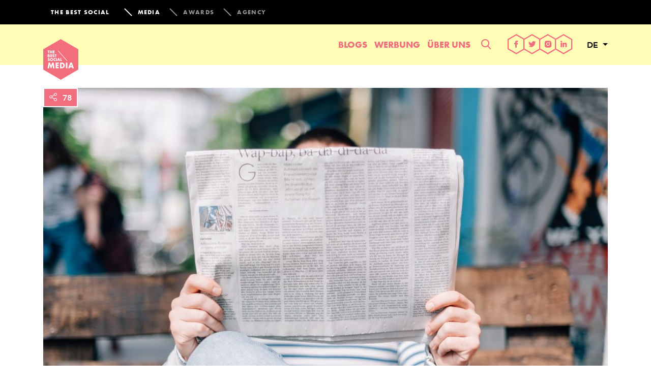

--- FILE ---
content_type: text/html; charset=UTF-8
request_url: https://www.thebestsocial.media/de/nach-zahlreichen-vorwuerfen-so-reagiert-das-netz-auf-reichelts-rauswurf/
body_size: 28669
content:

<!doctype html>
<html lang="de">
  <head>
<meta charset="utf-8">
<meta http-equiv="x-ua-compatible" content="ie=edge">
<meta name="viewport" content="width=device-width, initial-scale=1">
<link rel="icon" type="image/x-icon" href="https://www.thebestsocial.media/de/wp-content/themes/dbsm/dist/images/media-favicon.png"/>

<!-- Google tag (gtag.js) -->
<script async src="https://www.googletagmanager.com/gtag/js?id=G-SQGQWEQPGF"></script>
<script>
window.dataLayer = window.dataLayer || [];
function gtag(){dataLayer.push(arguments);}
gtag('js', new Date());
gtag('set', 'allow_google_signals', false);
gtag('set', 'allow_ad_personalization_signals', false);
gtag('config', "G-SQGQWEQPGF", (() => {
    if (/com\.google\.android\.googlequicksearchbox/.test(document.referrer)) {
        return {'campaign_source': 'googlediscover'};
    }
    return {};
})());
</script>


    <!-- Google Tag Manager -->
    <script>(function(w,d,s,l,i){w[l]=w[l]||[];w[l].push({'gtm.start':
    new Date().getTime(),event:'gtm.js'});var f=d.getElementsByTagName(s)[0],
    j=d.createElement(s),dl=l!='dataLayer'?'&l='+l:'';j.async=true;j.src=
    'https://www.googletagmanager.com/gtm.js?id='+i+dl;f.parentNode.insertBefore(j,f);
    })(window,document,'script','dataLayer',"GTM-K868P8N");</script>
    <!-- End Google Tag Manager -->


    <!-- Quantcast Choice. Consent Manager Tag v2.0 (for TCF 2.0) -->
<script type="text/javascript" async=true>
(function() {
  var host = window.location.hostname;
  var element = document.createElement('script');
  var firstScript = document.getElementsByTagName('script')[0];
  var url = 'https://cmp.quantcast.com'
    .concat('/choice/', 'Ky50fFJ5Zw1e1', '/', host, '/choice.js?tag_version=V2');
  var uspTries = 0;
  var uspTriesLimit = 3;
  element.async = true;
  element.type = 'text/javascript';
  element.src = url;

  firstScript.parentNode.insertBefore(element, firstScript);

  function makeStub() {
    var TCF_LOCATOR_NAME = '__tcfapiLocator';
    var queue = [];
    var win = window;
    var cmpFrame;

    function addFrame() {
      var doc = win.document;
      var otherCMP = !!(win.frames[TCF_LOCATOR_NAME]);

      if (!otherCMP) {
        if (doc.body) {
          var iframe = doc.createElement('iframe');

          iframe.style.cssText = 'display:none';
          iframe.name = TCF_LOCATOR_NAME;
          doc.body.appendChild(iframe);
        } else {
          setTimeout(addFrame, 5);
        }
      }
      return !otherCMP;
    }

    function tcfAPIHandler() {
      var gdprApplies;
      var args = arguments;

      if (!args.length) {
        return queue;
      } else if (args[0] === 'setGdprApplies') {
        if (
          args.length > 3 &&
          args[2] === 2 &&
          typeof args[3] === 'boolean'
        ) {
          gdprApplies = args[3];
          if (typeof args[2] === 'function') {
            args[2]('set', true);
          }
        }
      } else if (args[0] === 'ping') {
        var retr = {
          gdprApplies: gdprApplies,
          cmpLoaded: false,
          cmpStatus: 'stub'
        };

        if (typeof args[2] === 'function') {
          args[2](retr);
        }
      } else {
        if(args[0] === 'init' && typeof args[3] === 'object') {
          args[3] = Object.assign(args[3], { tag_version: 'V2' });
        }
        queue.push(args);
      }
    }

    function postMessageEventHandler(event) {
      var msgIsString = typeof event.data === 'string';
      var json = {};

      try {
        if (msgIsString) {
          json = JSON.parse(event.data);
        } else {
          json = event.data;
        }
      } catch (ignore) {}

      var payload = json.__tcfapiCall;

      if (payload) {
        window.__tcfapi(
          payload.command,
          payload.version,
          function(retValue, success) {
            var returnMsg = {
              __tcfapiReturn: {
                returnValue: retValue,
                success: success,
                callId: payload.callId
              }
            };
            if (msgIsString) {
              returnMsg = JSON.stringify(returnMsg);
            }
            if (event && event.source && event.source.postMessage) {
              event.source.postMessage(returnMsg, '*');
            }
          },
          payload.parameter
        );
      }
    }

    while (win) {
      try {
        if (win.frames[TCF_LOCATOR_NAME]) {
          cmpFrame = win;
          break;
        }
      } catch (ignore) {}

      if (win === window.top) {
        break;
      }
      win = win.parent;
    }
    if (!cmpFrame) {
      addFrame();
      win.__tcfapi = tcfAPIHandler;
      win.addEventListener('message', postMessageEventHandler, false);
    }
  };

  makeStub();

  var uspStubFunction = function() {
    var arg = arguments;
    if (typeof window.__uspapi !== uspStubFunction) {
      setTimeout(function() {
        if (typeof window.__uspapi !== 'undefined') {
          window.__uspapi.apply(window.__uspapi, arg);
        }
      }, 500);
    }
  };

  var checkIfUspIsReady = function() {
    uspTries++;
    if (window.__uspapi === uspStubFunction && uspTries < uspTriesLimit) {
      console.warn('USP is not accessible');
    } else {
      clearInterval(uspInterval);
    }
  };

  if (typeof window.__uspapi === 'undefined') {
    window.__uspapi = uspStubFunction;
    var uspInterval = setInterval(checkIfUspIsReady, 6000);
  }
})();
</script>
<!-- End Quantcast Choice. Consent Manager Tag v2.0 (for TCF 2.0) -->

<meta name='robots' content='index, follow, max-image-preview:large, max-snippet:-1, max-video-preview:-1' />

	<!-- This site is optimized with the Yoast SEO plugin v26.8 - https://yoast.com/product/yoast-seo-wordpress/ -->
	<title>Nach zahlreichen Vorwürfen - So reagiert das Netz auf Reichelts Rauswurf</title>
	<link rel="canonical" href="https://www.thebestsocial.media/de/nach-zahlreichen-vorwuerfen-so-reagiert-das-netz-auf-reichelts-rauswurf/" />
	<meta property="og:locale" content="de_DE" />
	<meta property="og:type" content="article" />
	<meta property="og:title" content="Nach zahlreichen Vorwürfen - So reagiert das Netz auf Reichelts Rauswurf" />
	<meta property="og:description" content="Skandale und die BILD-Zeitung sind ja bekanntlich wie Pech und Schwefel. Zumindest solange es um andere geht. Jetzt allerdings sieht sich die BILD mit einem..." />
	<meta property="og:url" content="https://www.thebestsocial.media/de/nach-zahlreichen-vorwuerfen-so-reagiert-das-netz-auf-reichelts-rauswurf/" />
	<meta property="og:site_name" content="The Best Social Media DE" />
	<meta property="article:published_time" content="2021-10-19T10:15:48+00:00" />
	<meta property="article:modified_time" content="2021-10-19T10:17:31+00:00" />
	<meta property="og:image" content="https://www.thebestsocial.media/de/wp-content/uploads/sites/3/2021/10/header-reichelt1.png?exp=1769558400&sig=zSh6GHReJ2Vtn_dEiQ4L6g" />
	<meta property="og:image:width" content="1200" />
	<meta property="og:image:height" content="630" />
	<meta property="og:image:type" content="image/png" />
	<meta name="author" content="Helene Meißner" />
	<meta name="twitter:card" content="summary_large_image" />
	<meta name="twitter:label1" content="Verfasst von" />
	<meta name="twitter:data1" content="Helene Meißner" />
	<meta name="twitter:label2" content="Geschätzte Lesezeit" />
	<meta name="twitter:data2" content="3 Minuten" />
	<script type="application/ld+json" class="yoast-schema-graph">{"@context":"https://schema.org","@graph":[{"@type":"Article","@id":"https://www.thebestsocial.media/de/nach-zahlreichen-vorwuerfen-so-reagiert-das-netz-auf-reichelts-rauswurf/#article","isPartOf":{"@id":"https://www.thebestsocial.media/de/nach-zahlreichen-vorwuerfen-so-reagiert-das-netz-auf-reichelts-rauswurf/"},"author":{"name":"Helene Meißner","@id":"https://www.thebestsocial.media/de/#/schema/person/6267acc046505b90b912687a039220df"},"headline":"Nach zahlreichen Vorwürfen &#8211; So reagiert das Netz auf Reichelts Rauswurf","datePublished":"2021-10-19T10:15:48+00:00","dateModified":"2021-10-19T10:17:31+00:00","mainEntityOfPage":{"@id":"https://www.thebestsocial.media/de/nach-zahlreichen-vorwuerfen-so-reagiert-das-netz-auf-reichelts-rauswurf/"},"wordCount":584,"commentCount":0,"image":{"@id":"https://www.thebestsocial.media/de/nach-zahlreichen-vorwuerfen-so-reagiert-das-netz-auf-reichelts-rauswurf/#primaryimage"},"thumbnailUrl":"https://www.thebestsocial.media/de/wp-content/uploads/sites/3/2021/10/people-g07aec93fc_1920.jpg?exp=1769558400&sig=_epnwbtvfRd_aFrsNv-3fQ","keywords":["bild","Julian Reichelt"],"articleSection":["Fail","Twitter"],"inLanguage":"de","potentialAction":[{"@type":"CommentAction","name":"Comment","target":["https://www.thebestsocial.media/de/nach-zahlreichen-vorwuerfen-so-reagiert-das-netz-auf-reichelts-rauswurf/#respond"]}]},{"@type":"WebPage","@id":"https://www.thebestsocial.media/de/nach-zahlreichen-vorwuerfen-so-reagiert-das-netz-auf-reichelts-rauswurf/","url":"https://www.thebestsocial.media/de/nach-zahlreichen-vorwuerfen-so-reagiert-das-netz-auf-reichelts-rauswurf/","name":"Nach zahlreichen Vorwürfen - So reagiert das Netz auf Reichelts Rauswurf","isPartOf":{"@id":"https://www.thebestsocial.media/de/#website"},"primaryImageOfPage":{"@id":"https://www.thebestsocial.media/de/nach-zahlreichen-vorwuerfen-so-reagiert-das-netz-auf-reichelts-rauswurf/#primaryimage"},"image":{"@id":"https://www.thebestsocial.media/de/nach-zahlreichen-vorwuerfen-so-reagiert-das-netz-auf-reichelts-rauswurf/#primaryimage"},"thumbnailUrl":"https://www.thebestsocial.media/de/wp-content/uploads/sites/3/2021/10/people-g07aec93fc_1920.jpg?exp=1769558400&sig=_epnwbtvfRd_aFrsNv-3fQ","datePublished":"2021-10-19T10:15:48+00:00","dateModified":"2021-10-19T10:17:31+00:00","author":{"@id":"https://www.thebestsocial.media/de/#/schema/person/6267acc046505b90b912687a039220df"},"breadcrumb":{"@id":"https://www.thebestsocial.media/de/nach-zahlreichen-vorwuerfen-so-reagiert-das-netz-auf-reichelts-rauswurf/#breadcrumb"},"inLanguage":"de","potentialAction":[{"@type":"ReadAction","target":["https://www.thebestsocial.media/de/nach-zahlreichen-vorwuerfen-so-reagiert-das-netz-auf-reichelts-rauswurf/"]}]},{"@type":"ImageObject","inLanguage":"de","@id":"https://www.thebestsocial.media/de/nach-zahlreichen-vorwuerfen-so-reagiert-das-netz-auf-reichelts-rauswurf/#primaryimage","url":"https://www.thebestsocial.media/de/wp-content/uploads/sites/3/2021/10/people-g07aec93fc_1920.jpg?exp=1769558400&sig=_epnwbtvfRd_aFrsNv-3fQ","contentUrl":"https://www.thebestsocial.media/de/wp-content/uploads/sites/3/2021/10/people-g07aec93fc_1920.jpg?exp=1769558400&sig=_epnwbtvfRd_aFrsNv-3fQ","width":1920,"height":1281},{"@type":"BreadcrumbList","@id":"https://www.thebestsocial.media/de/nach-zahlreichen-vorwuerfen-so-reagiert-das-netz-auf-reichelts-rauswurf/#breadcrumb","itemListElement":[{"@type":"ListItem","position":1,"name":"Home","item":"https://www.thebestsocial.media/de/"},{"@type":"ListItem","position":2,"name":"Blogs","item":"https://www.thebestsocial.media/de/blogs/"},{"@type":"ListItem","position":3,"name":"Nach zahlreichen Vorwürfen &#8211; So reagiert das Netz auf Reichelts Rauswurf"}]},{"@type":"WebSite","@id":"https://www.thebestsocial.media/de/#website","url":"https://www.thebestsocial.media/de/","name":"The Best Social Media DE","description":"","potentialAction":[{"@type":"SearchAction","target":{"@type":"EntryPoint","urlTemplate":"https://www.thebestsocial.media/de/?s={search_term_string}"},"query-input":{"@type":"PropertyValueSpecification","valueRequired":true,"valueName":"search_term_string"}}],"inLanguage":"de"},{"@type":"Person","@id":"https://www.thebestsocial.media/de/#/schema/person/6267acc046505b90b912687a039220df","name":"Helene Meißner","image":{"@type":"ImageObject","inLanguage":"de","@id":"https://www.thebestsocial.media/de/#/schema/person/image/","url":"https://secure.gravatar.com/avatar/6639fc0397860ac2c2e11b018c1f14be4a46c2378a91ac1b35730b724675daa8?s=96&d=mm&r=g","contentUrl":"https://secure.gravatar.com/avatar/6639fc0397860ac2c2e11b018c1f14be4a46c2378a91ac1b35730b724675daa8?s=96&d=mm&r=g","caption":"Helene Meißner"},"description":"Kommt aus Berlin und hat dementsprechend natürlich irgendwas mit Medien studiert. Verlegt oft Dinge, während sie sie in der Hand hält. Findet Kaugeräusche unausstehlich. Hat eine Schwäche für Glitzer und immer mindestens 50 Tabs offen.","sameAs":["https://www.instagram.com/he.leni/"],"url":"https://www.thebestsocial.media/de/author/helenemeissner/"}]}</script>
	<!-- / Yoast SEO plugin. -->


<link rel='dns-prefetch' href='//advice-ads-cdn.vice.com' />
<link rel="alternate" type="application/rss+xml" title="The Best Social Media DE &raquo; Nach zahlreichen Vorwürfen &#8211; So reagiert das Netz auf Reichelts Rauswurf-Kommentar-Feed" href="https://www.thebestsocial.media/de/nach-zahlreichen-vorwuerfen-so-reagiert-das-netz-auf-reichelts-rauswurf/feed/" />
<link rel="alternate" title="oEmbed (JSON)" type="application/json+oembed" href="https://www.thebestsocial.media/de/wp-json/oembed/1.0/embed?url=https%3A%2F%2Fwww.thebestsocial.media%2Fde%2Fnach-zahlreichen-vorwuerfen-so-reagiert-das-netz-auf-reichelts-rauswurf%2F" />
<link rel="alternate" title="oEmbed (XML)" type="text/xml+oembed" href="https://www.thebestsocial.media/de/wp-json/oembed/1.0/embed?url=https%3A%2F%2Fwww.thebestsocial.media%2Fde%2Fnach-zahlreichen-vorwuerfen-so-reagiert-das-netz-auf-reichelts-rauswurf%2F&#038;format=xml" />
<style id='wp-img-auto-sizes-contain-inline-css' type='text/css'>
img:is([sizes=auto i],[sizes^="auto," i]){contain-intrinsic-size:3000px 1500px}
/*# sourceURL=wp-img-auto-sizes-contain-inline-css */
</style>
<style id='wp-emoji-styles-inline-css' type='text/css'>

	img.wp-smiley, img.emoji {
		display: inline !important;
		border: none !important;
		box-shadow: none !important;
		height: 1em !important;
		width: 1em !important;
		margin: 0 0.07em !important;
		vertical-align: -0.1em !important;
		background: none !important;
		padding: 0 !important;
	}
/*# sourceURL=wp-emoji-styles-inline-css */
</style>
<style id='wp-block-library-inline-css' type='text/css'>
:root{--wp-block-synced-color:#7a00df;--wp-block-synced-color--rgb:122,0,223;--wp-bound-block-color:var(--wp-block-synced-color);--wp-editor-canvas-background:#ddd;--wp-admin-theme-color:#007cba;--wp-admin-theme-color--rgb:0,124,186;--wp-admin-theme-color-darker-10:#006ba1;--wp-admin-theme-color-darker-10--rgb:0,107,160.5;--wp-admin-theme-color-darker-20:#005a87;--wp-admin-theme-color-darker-20--rgb:0,90,135;--wp-admin-border-width-focus:2px}@media (min-resolution:192dpi){:root{--wp-admin-border-width-focus:1.5px}}.wp-element-button{cursor:pointer}:root .has-very-light-gray-background-color{background-color:#eee}:root .has-very-dark-gray-background-color{background-color:#313131}:root .has-very-light-gray-color{color:#eee}:root .has-very-dark-gray-color{color:#313131}:root .has-vivid-green-cyan-to-vivid-cyan-blue-gradient-background{background:linear-gradient(135deg,#00d084,#0693e3)}:root .has-purple-crush-gradient-background{background:linear-gradient(135deg,#34e2e4,#4721fb 50%,#ab1dfe)}:root .has-hazy-dawn-gradient-background{background:linear-gradient(135deg,#faaca8,#dad0ec)}:root .has-subdued-olive-gradient-background{background:linear-gradient(135deg,#fafae1,#67a671)}:root .has-atomic-cream-gradient-background{background:linear-gradient(135deg,#fdd79a,#004a59)}:root .has-nightshade-gradient-background{background:linear-gradient(135deg,#330968,#31cdcf)}:root .has-midnight-gradient-background{background:linear-gradient(135deg,#020381,#2874fc)}:root{--wp--preset--font-size--normal:16px;--wp--preset--font-size--huge:42px}.has-regular-font-size{font-size:1em}.has-larger-font-size{font-size:2.625em}.has-normal-font-size{font-size:var(--wp--preset--font-size--normal)}.has-huge-font-size{font-size:var(--wp--preset--font-size--huge)}.has-text-align-center{text-align:center}.has-text-align-left{text-align:left}.has-text-align-right{text-align:right}.has-fit-text{white-space:nowrap!important}#end-resizable-editor-section{display:none}.aligncenter{clear:both}.items-justified-left{justify-content:flex-start}.items-justified-center{justify-content:center}.items-justified-right{justify-content:flex-end}.items-justified-space-between{justify-content:space-between}.screen-reader-text{border:0;clip-path:inset(50%);height:1px;margin:-1px;overflow:hidden;padding:0;position:absolute;width:1px;word-wrap:normal!important}.screen-reader-text:focus{background-color:#ddd;clip-path:none;color:#444;display:block;font-size:1em;height:auto;left:5px;line-height:normal;padding:15px 23px 14px;text-decoration:none;top:5px;width:auto;z-index:100000}html :where(.has-border-color){border-style:solid}html :where([style*=border-top-color]){border-top-style:solid}html :where([style*=border-right-color]){border-right-style:solid}html :where([style*=border-bottom-color]){border-bottom-style:solid}html :where([style*=border-left-color]){border-left-style:solid}html :where([style*=border-width]){border-style:solid}html :where([style*=border-top-width]){border-top-style:solid}html :where([style*=border-right-width]){border-right-style:solid}html :where([style*=border-bottom-width]){border-bottom-style:solid}html :where([style*=border-left-width]){border-left-style:solid}html :where(img[class*=wp-image-]){height:auto;max-width:100%}:where(figure){margin:0 0 1em}html :where(.is-position-sticky){--wp-admin--admin-bar--position-offset:var(--wp-admin--admin-bar--height,0px)}@media screen and (max-width:600px){html :where(.is-position-sticky){--wp-admin--admin-bar--position-offset:0px}}

/*# sourceURL=wp-block-library-inline-css */
</style><style id='global-styles-inline-css' type='text/css'>
:root{--wp--preset--aspect-ratio--square: 1;--wp--preset--aspect-ratio--4-3: 4/3;--wp--preset--aspect-ratio--3-4: 3/4;--wp--preset--aspect-ratio--3-2: 3/2;--wp--preset--aspect-ratio--2-3: 2/3;--wp--preset--aspect-ratio--16-9: 16/9;--wp--preset--aspect-ratio--9-16: 9/16;--wp--preset--color--black: #000000;--wp--preset--color--cyan-bluish-gray: #abb8c3;--wp--preset--color--white: #ffffff;--wp--preset--color--pale-pink: #f78da7;--wp--preset--color--vivid-red: #cf2e2e;--wp--preset--color--luminous-vivid-orange: #ff6900;--wp--preset--color--luminous-vivid-amber: #fcb900;--wp--preset--color--light-green-cyan: #7bdcb5;--wp--preset--color--vivid-green-cyan: #00d084;--wp--preset--color--pale-cyan-blue: #8ed1fc;--wp--preset--color--vivid-cyan-blue: #0693e3;--wp--preset--color--vivid-purple: #9b51e0;--wp--preset--gradient--vivid-cyan-blue-to-vivid-purple: linear-gradient(135deg,rgb(6,147,227) 0%,rgb(155,81,224) 100%);--wp--preset--gradient--light-green-cyan-to-vivid-green-cyan: linear-gradient(135deg,rgb(122,220,180) 0%,rgb(0,208,130) 100%);--wp--preset--gradient--luminous-vivid-amber-to-luminous-vivid-orange: linear-gradient(135deg,rgb(252,185,0) 0%,rgb(255,105,0) 100%);--wp--preset--gradient--luminous-vivid-orange-to-vivid-red: linear-gradient(135deg,rgb(255,105,0) 0%,rgb(207,46,46) 100%);--wp--preset--gradient--very-light-gray-to-cyan-bluish-gray: linear-gradient(135deg,rgb(238,238,238) 0%,rgb(169,184,195) 100%);--wp--preset--gradient--cool-to-warm-spectrum: linear-gradient(135deg,rgb(74,234,220) 0%,rgb(151,120,209) 20%,rgb(207,42,186) 40%,rgb(238,44,130) 60%,rgb(251,105,98) 80%,rgb(254,248,76) 100%);--wp--preset--gradient--blush-light-purple: linear-gradient(135deg,rgb(255,206,236) 0%,rgb(152,150,240) 100%);--wp--preset--gradient--blush-bordeaux: linear-gradient(135deg,rgb(254,205,165) 0%,rgb(254,45,45) 50%,rgb(107,0,62) 100%);--wp--preset--gradient--luminous-dusk: linear-gradient(135deg,rgb(255,203,112) 0%,rgb(199,81,192) 50%,rgb(65,88,208) 100%);--wp--preset--gradient--pale-ocean: linear-gradient(135deg,rgb(255,245,203) 0%,rgb(182,227,212) 50%,rgb(51,167,181) 100%);--wp--preset--gradient--electric-grass: linear-gradient(135deg,rgb(202,248,128) 0%,rgb(113,206,126) 100%);--wp--preset--gradient--midnight: linear-gradient(135deg,rgb(2,3,129) 0%,rgb(40,116,252) 100%);--wp--preset--font-size--small: 13px;--wp--preset--font-size--medium: 20px;--wp--preset--font-size--large: 36px;--wp--preset--font-size--x-large: 42px;--wp--preset--spacing--20: 0.44rem;--wp--preset--spacing--30: 0.67rem;--wp--preset--spacing--40: 1rem;--wp--preset--spacing--50: 1.5rem;--wp--preset--spacing--60: 2.25rem;--wp--preset--spacing--70: 3.38rem;--wp--preset--spacing--80: 5.06rem;--wp--preset--shadow--natural: 6px 6px 9px rgba(0, 0, 0, 0.2);--wp--preset--shadow--deep: 12px 12px 50px rgba(0, 0, 0, 0.4);--wp--preset--shadow--sharp: 6px 6px 0px rgba(0, 0, 0, 0.2);--wp--preset--shadow--outlined: 6px 6px 0px -3px rgb(255, 255, 255), 6px 6px rgb(0, 0, 0);--wp--preset--shadow--crisp: 6px 6px 0px rgb(0, 0, 0);}:where(.is-layout-flex){gap: 0.5em;}:where(.is-layout-grid){gap: 0.5em;}body .is-layout-flex{display: flex;}.is-layout-flex{flex-wrap: wrap;align-items: center;}.is-layout-flex > :is(*, div){margin: 0;}body .is-layout-grid{display: grid;}.is-layout-grid > :is(*, div){margin: 0;}:where(.wp-block-columns.is-layout-flex){gap: 2em;}:where(.wp-block-columns.is-layout-grid){gap: 2em;}:where(.wp-block-post-template.is-layout-flex){gap: 1.25em;}:where(.wp-block-post-template.is-layout-grid){gap: 1.25em;}.has-black-color{color: var(--wp--preset--color--black) !important;}.has-cyan-bluish-gray-color{color: var(--wp--preset--color--cyan-bluish-gray) !important;}.has-white-color{color: var(--wp--preset--color--white) !important;}.has-pale-pink-color{color: var(--wp--preset--color--pale-pink) !important;}.has-vivid-red-color{color: var(--wp--preset--color--vivid-red) !important;}.has-luminous-vivid-orange-color{color: var(--wp--preset--color--luminous-vivid-orange) !important;}.has-luminous-vivid-amber-color{color: var(--wp--preset--color--luminous-vivid-amber) !important;}.has-light-green-cyan-color{color: var(--wp--preset--color--light-green-cyan) !important;}.has-vivid-green-cyan-color{color: var(--wp--preset--color--vivid-green-cyan) !important;}.has-pale-cyan-blue-color{color: var(--wp--preset--color--pale-cyan-blue) !important;}.has-vivid-cyan-blue-color{color: var(--wp--preset--color--vivid-cyan-blue) !important;}.has-vivid-purple-color{color: var(--wp--preset--color--vivid-purple) !important;}.has-black-background-color{background-color: var(--wp--preset--color--black) !important;}.has-cyan-bluish-gray-background-color{background-color: var(--wp--preset--color--cyan-bluish-gray) !important;}.has-white-background-color{background-color: var(--wp--preset--color--white) !important;}.has-pale-pink-background-color{background-color: var(--wp--preset--color--pale-pink) !important;}.has-vivid-red-background-color{background-color: var(--wp--preset--color--vivid-red) !important;}.has-luminous-vivid-orange-background-color{background-color: var(--wp--preset--color--luminous-vivid-orange) !important;}.has-luminous-vivid-amber-background-color{background-color: var(--wp--preset--color--luminous-vivid-amber) !important;}.has-light-green-cyan-background-color{background-color: var(--wp--preset--color--light-green-cyan) !important;}.has-vivid-green-cyan-background-color{background-color: var(--wp--preset--color--vivid-green-cyan) !important;}.has-pale-cyan-blue-background-color{background-color: var(--wp--preset--color--pale-cyan-blue) !important;}.has-vivid-cyan-blue-background-color{background-color: var(--wp--preset--color--vivid-cyan-blue) !important;}.has-vivid-purple-background-color{background-color: var(--wp--preset--color--vivid-purple) !important;}.has-black-border-color{border-color: var(--wp--preset--color--black) !important;}.has-cyan-bluish-gray-border-color{border-color: var(--wp--preset--color--cyan-bluish-gray) !important;}.has-white-border-color{border-color: var(--wp--preset--color--white) !important;}.has-pale-pink-border-color{border-color: var(--wp--preset--color--pale-pink) !important;}.has-vivid-red-border-color{border-color: var(--wp--preset--color--vivid-red) !important;}.has-luminous-vivid-orange-border-color{border-color: var(--wp--preset--color--luminous-vivid-orange) !important;}.has-luminous-vivid-amber-border-color{border-color: var(--wp--preset--color--luminous-vivid-amber) !important;}.has-light-green-cyan-border-color{border-color: var(--wp--preset--color--light-green-cyan) !important;}.has-vivid-green-cyan-border-color{border-color: var(--wp--preset--color--vivid-green-cyan) !important;}.has-pale-cyan-blue-border-color{border-color: var(--wp--preset--color--pale-cyan-blue) !important;}.has-vivid-cyan-blue-border-color{border-color: var(--wp--preset--color--vivid-cyan-blue) !important;}.has-vivid-purple-border-color{border-color: var(--wp--preset--color--vivid-purple) !important;}.has-vivid-cyan-blue-to-vivid-purple-gradient-background{background: var(--wp--preset--gradient--vivid-cyan-blue-to-vivid-purple) !important;}.has-light-green-cyan-to-vivid-green-cyan-gradient-background{background: var(--wp--preset--gradient--light-green-cyan-to-vivid-green-cyan) !important;}.has-luminous-vivid-amber-to-luminous-vivid-orange-gradient-background{background: var(--wp--preset--gradient--luminous-vivid-amber-to-luminous-vivid-orange) !important;}.has-luminous-vivid-orange-to-vivid-red-gradient-background{background: var(--wp--preset--gradient--luminous-vivid-orange-to-vivid-red) !important;}.has-very-light-gray-to-cyan-bluish-gray-gradient-background{background: var(--wp--preset--gradient--very-light-gray-to-cyan-bluish-gray) !important;}.has-cool-to-warm-spectrum-gradient-background{background: var(--wp--preset--gradient--cool-to-warm-spectrum) !important;}.has-blush-light-purple-gradient-background{background: var(--wp--preset--gradient--blush-light-purple) !important;}.has-blush-bordeaux-gradient-background{background: var(--wp--preset--gradient--blush-bordeaux) !important;}.has-luminous-dusk-gradient-background{background: var(--wp--preset--gradient--luminous-dusk) !important;}.has-pale-ocean-gradient-background{background: var(--wp--preset--gradient--pale-ocean) !important;}.has-electric-grass-gradient-background{background: var(--wp--preset--gradient--electric-grass) !important;}.has-midnight-gradient-background{background: var(--wp--preset--gradient--midnight) !important;}.has-small-font-size{font-size: var(--wp--preset--font-size--small) !important;}.has-medium-font-size{font-size: var(--wp--preset--font-size--medium) !important;}.has-large-font-size{font-size: var(--wp--preset--font-size--large) !important;}.has-x-large-font-size{font-size: var(--wp--preset--font-size--x-large) !important;}
/*# sourceURL=global-styles-inline-css */
</style>

<style id='classic-theme-styles-inline-css' type='text/css'>
/*! This file is auto-generated */
.wp-block-button__link{color:#fff;background-color:#32373c;border-radius:9999px;box-shadow:none;text-decoration:none;padding:calc(.667em + 2px) calc(1.333em + 2px);font-size:1.125em}.wp-block-file__button{background:#32373c;color:#fff;text-decoration:none}
/*# sourceURL=/wp-includes/css/classic-themes.min.css */
</style>
<link rel='stylesheet' id='tf-compiled-options-advice-wp-css' href='https://www.thebestsocial.media/de/wp-content/uploads/sites/3/titan-framework-advice-wp-css.css?=1519749783' type='text/css' media='all' />
<link rel='stylesheet' id='subscribe-forms-css-css' href='https://www.thebestsocial.media/de/wp-content/plugins/easy-social-share-buttons3/assets/modules/subscribe-forms.css?=1663745983' type='text/css' media='all' />
<link rel='stylesheet' id='essb-social-profiles-css' href='https://www.thebestsocial.media/de/wp-content/plugins/easy-social-share-buttons3/lib/modules/social-followers-counter/assets/social-profiles.min.css?=1663745983' type='text/css' media='all' />
<link rel='stylesheet' id='easy-social-share-buttons-css' href='https://www.thebestsocial.media/de/wp-content/plugins/easy-social-share-buttons3/assets/css/easy-social-share-buttons.css?=1663745983' type='text/css' media='all' />
<link rel='stylesheet' id='sage/css-css' href='https://www.thebestsocial.media/de/wp-content/themes/dbsm/dist/styles/main-389725541a.css?=1733479425' type='text/css' media='all' />
<link rel='stylesheet' id='dbsm-extra-css' href='https://www.thebestsocial.media/de/wp-content/themes/dbsm/extra.css?=1594367054' type='text/css' media='all' />
<script type="text/javascript" src="https://www.thebestsocial.media/de/wp-includes/js/jquery/jquery.min.js?=1699416009" id="jquery-core-js"></script>
<script type="text/javascript" src="https://www.thebestsocial.media/de/wp-includes/js/jquery/jquery-migrate.min.js?=1691550006" id="jquery-migrate-js"></script>
<link rel="https://api.w.org/" href="https://www.thebestsocial.media/de/wp-json/" /><link rel="alternate" title="JSON" type="application/json" href="https://www.thebestsocial.media/de/wp-json/wp/v2/posts/151781" /><link rel="EditURI" type="application/rsd+xml" title="RSD" href="https://www.thebestsocial.media/de/xmlrpc.php?rsd" />
<meta name="generator" content="WordPress 6.9" />
<link rel='shortlink' href='https://www.thebestsocial.media/de/?p=151781' />
			<meta property="fb:pages" content="1421331988168646" />
							<meta property="ia:markup_url" content="https://www.thebestsocial.media/de/nach-zahlreichen-vorwuerfen-so-reagiert-das-netz-auf-reichelts-rauswurf/?ia_markup=1" />
				<div id="viceContentAd" data-src="a-thebestsocial-twitter" style="position: absolute; height: 0;"></div>
<script type="text/javascript">var essb_settings = {"ajax_url":"https:\/\/www.thebestsocial.media\/de\/wp-admin\/admin-ajax.php","essb3_nonce":"5f240d8e72","essb3_plugin_url":"https:\/\/www.thebestsocial.media\/de\/wp-content\/plugins\/easy-social-share-buttons3","essb3_stats":false,"essb3_ga":true,"essb3_ga_ntg":false,"essb3_ga_mode":"simple","blog_url":"https:\/\/www.thebestsocial.media\/de\/","post_id":"151781"};var essb_buttons_exist = !!document.getElementsByClassName("essb_links"); if(essb_buttons_exist == true) { document.addEventListener("DOMContentLoaded", function(event) { var ESSB_CACHE_URL = "https://www.thebestsocial.media/de/nach-zahlreichen-vorwuerfen-so-reagiert-das-netz-auf-reichelts-rauswurf/"; if(ESSB_CACHE_URL.indexOf("?") > -1) { ESSB_CACHE_URL += "&essb_counter_cache=rebuild"; } else { ESSB_CACHE_URL += "?essb_counter_cache=rebuild"; }; var xhr = new XMLHttpRequest(); xhr.open("GET",ESSB_CACHE_URL,true); xhr.send(); });}</script><link rel="amphtml" href="https://www.thebestsocial.media/de/nach-zahlreichen-vorwuerfen-so-reagiert-das-netz-auf-reichelts-rauswurf/amp/"><link rel="icon" href="https://www.thebestsocial.media/de/wp-content/uploads/sites/3/2018/02/cropped-BEELDMERK_PUBLISHING-1-32x32.png?exp=1769558400&sig=TMrrkOYxdNwsVRIaimRp-Q" sizes="32x32" />
<link rel="icon" href="https://www.thebestsocial.media/de/wp-content/uploads/sites/3/2018/02/cropped-BEELDMERK_PUBLISHING-1-192x192.png?exp=1769558400&sig=sXwZ7rG8jq4u0Ys_m53yLA" sizes="192x192" />
<link rel="apple-touch-icon" href="https://www.thebestsocial.media/de/wp-content/uploads/sites/3/2018/02/cropped-BEELDMERK_PUBLISHING-1-180x180.png?exp=1769558400&sig=XeJkiH8qprRq1H-Tetp3XQ" />
<meta name="msapplication-TileImage" content="https://www.thebestsocial.media/de/wp-content/uploads/sites/3/2018/02/cropped-BEELDMERK_PUBLISHING-1-270x270.png?exp=1769558400&sig=h0jlljhtuU4iUVTjFe6dLg" />

<style>
.grecaptcha-badge {
display: none !important;
}
</style>

    <script>/* globals jQuery */

jQuery(function () {
  console.log("Inserting Refinery89 ads");

  Array.from(
    document.querySelectorAll(
      [
        "#the-content > blockquote",
        "#the-content > .twitter-tweet",
        "#the-content > .dbsm-oembed",
        "#the-content > .op-interactive",
      ].join(", ")
    )
  )
    .filter((_, idx) => idx % 2 == 1)
    .forEach((div) => {
      console.log("Insert after:", div);
      div.insertAdjacentHTML("afterend", getInsertedHtml());
    });

  const script = document.createElement("script");
  script.src = "https://tags.refinery89.com/v2/thebestsocialmedia.js";
  document.querySelector("script").parentNode.appendChild(script);

  function getInsertedHtml() {
    return `<div style="min-height:250px;" class="${getClassName()}"></div>`;
  }

  function getClassName() {
    return window.matchMedia("(max-width: 428px)").matches
      ? "r89-mobile-rectangle-infinite"
      : "r89-desktop-incontent";
  }
});
</script>


</head>
  <body class="wp-singular post-template-default single single-post postid-151781 single-format-standard wp-theme-dbsm nach-zahlreichen-vorwuerfen-so-reagiert-das-netz-auf-reichelts-rauswurf essb-8.6.2">
            <script>
            window.fbAsyncInit = function() {
                FB.init({
                    appId      : '161016217876930',
                    xfbml      : true,
                    version    : 'v2.10'
                });
                FB.AppEvents.logPageView();
            };

            (function(d, s, id){
                var js, fjs = d.getElementsByTagName(s)[0];
                if (d.getElementById(id)) {return;}
                js = d.createElement(s); js.id = id;
                js.src = "//connect.facebook.net/de_DE/sdk.js";
                fjs.parentNode.insertBefore(js, fjs);
            }(document, 'script', 'facebook-jssdk'));
        </script>
        <!--[if IE]>
      <div class="alert alert-warning">
        Du benutzt einen <strong>veralteten</strong> Browser. Bitte <a href="http://browsehappy.com/">aktualisiere deinen Browser</a>, um dein Erlebnis zu verbessern.      </div>
    <![endif]-->
    <svg style="position: absolute; width: 0; height: 0; overflow: hidden;" version="1.1" xmlns="http://www.w3.org/2000/svg" xmlns:xlink="http://www.w3.org/1999/xlink">
	<defs>
		<symbol id="logo-en" viewBox="0 0 28 32">
			<title>logo-en</title>
			<path fill="#f26d7d" style="fill: var(--color1, #f26d7d)" d="M13.818 31.94l-13.809-7.978v-15.94l13.809-7.978 13.818 7.978v15.948l-13.818 7.97zM1.302 23.219l12.515 7.228 12.515-7.228v-14.456l-12.515-7.228-12.515 7.228v14.456z"></path>
			<path fill="#f26d7d" style="fill: var(--color1, #f26d7d)" d="M6.883 10.626h-0.431v1.604h-0.5v-1.604h-0.431v-0.44h1.363v0.44z"></path>
			<path fill="#f26d7d" style="fill: var(--color1, #f26d7d)" d="M8.91 10.187v2.044h-0.5v-0.319h-0.845v0.319h-0.492v-2.044h0.5v0.664h0.845v-0.664c0 0 0.492 0 0.492 0zM8.418 11.291h-0.845v0.19h0.845v-0.19z"></path>
			<path fill="#f26d7d" style="fill: var(--color1, #f26d7d)" d="M9.574 10.626v0.587h0.716v0.44h-0.716v0.138h0.716v0.44h-1.216v-2.044h1.216v0.44h-0.716z"></path>
			<path fill="#f26d7d" style="fill: var(--color1, #f26d7d)" d="M12.886 11.575c0 0.362-0.336 0.656-0.681 0.656h-0.845v-2.044h0.845c0.345 0 0.621 0.259 0.621 0.587 0 0.138-0.052 0.259-0.129 0.362 0.112 0.112 0.19 0.267 0.19 0.44zM11.851 10.946h0.293c0.086 0 0.164-0.086 0.164-0.172s-0.069-0.172-0.164-0.172h-0.293v0.345zM12.326 11.575c0-0.112-0.078-0.216-0.181-0.216h-0.293v0.44h0.293c0.104-0.009 0.181-0.121 0.181-0.224z"></path>
			<path fill="#f26d7d" style="fill: var(--color1, #f26d7d)" d="M13.611 10.626v0.587h0.716v0.44h-0.716v0.138h0.716v0.44h-1.216v-2.044h1.216v0.44h-0.716z"></path>
			<path fill="#f26d7d" style="fill: var(--color1, #f26d7d)" d="M14.491 11.592l0.509-0.155c0 0 0 0.328 0.285 0.328 0.147 0 0.224-0.069 0.224-0.19 0-0.259-0.957-0.104-0.957-0.802 0-0.526 0.543-0.621 0.733-0.621 0.638 0 0.75 0.604 0.75 0.604l-0.457 0.138c0 0 0.017-0.276-0.285-0.276-0.224 0-0.224 0.121-0.224 0.155 0 0.224 0.983 0.121 0.983 0.802 0 0.362-0.328 0.681-0.759 0.681-0.69 0-0.802-0.664-0.802-0.664z"></path>
			<path fill="#f26d7d" style="fill: var(--color1, #f26d7d)" d="M17.57 10.626h-0.431v1.604h-0.5v-1.604h-0.431v-0.44h1.363v0.44z"></path>
			<path fill="#f26d7d" style="fill: var(--color1, #f26d7d)" d="M20.709 11.204c0 0.587-0.474 1.061-1.061 1.061s-1.061-0.474-1.061-1.061 0.474-1.061 1.061-1.061c0.595 0.009 1.061 0.483 1.061 1.061zM20.218 11.204c0-0.31-0.25-0.561-0.561-0.561s-0.561 0.25-0.561 0.561c0 0.31 0.25 0.561 0.561 0.561 0.311 0.009 0.561-0.25 0.561-0.561z"></path>
			<path fill="#f26d7d" style="fill: var(--color1, #f26d7d)" d="M21.374 10.626v0.587h0.716v0.44h-0.716v0.578h-0.5v-2.044h1.216v0.44c0 0-0.716 0-0.716 0z"></path>
			<path fill="#f26d7d" style="fill: var(--color1, #f26d7d)" d="M4.546 15.931l0.923-0.276c0 0 0 0.595 0.518 0.595 0.259 0 0.414-0.129 0.414-0.336 0-0.474-1.742-0.181-1.742-1.458 0-0.949 0.975-1.13 1.32-1.13 1.156 0 1.354 1.095 1.354 1.095l-0.837 0.25c0 0 0.035-0.5-0.518-0.5-0.414 0-0.414 0.216-0.414 0.276 0 0.405 1.785 0.224 1.785 1.458 0 0.647-0.595 1.225-1.371 1.225-1.233 0.009-1.432-1.199-1.432-1.199z"></path>
			<path fill="#f26d7d" style="fill: var(--color1, #f26d7d)" d="M11.61 15.241c0 1.061-0.854 1.915-1.915 1.915s-1.915-0.863-1.915-1.915c0-1.061 0.854-1.915 1.915-1.915s1.915 0.854 1.915 1.915zM10.713 15.241c0-0.561-0.457-1.018-1.018-1.018s-1.018 0.457-1.018 1.018 0.457 1.018 1.018 1.018c0.561 0 1.018-0.457 1.018-1.018z"></path>
			<path fill="#f26d7d" style="fill: var(--color1, #f26d7d)" d="M14.551 17.052c-0.19 0.060-0.388 0.104-0.604 0.104-1.061 0-1.915-0.863-1.915-1.915 0-1.061 0.854-1.915 1.915-1.915 0.216 0 0.414 0.034 0.604 0.095v1.001c-0.172-0.129-0.38-0.198-0.604-0.198-0.561 0-1.018 0.457-1.018 1.018s0.457 1.018 1.018 1.018c0.224 0 0.44-0.078 0.604-0.207v1.001z"></path>
			<path fill="#f26d7d" style="fill: var(--color1, #f26d7d)" d="M14.974 17.087v-3.7h0.897v3.7h-0.897z"></path>
			<path fill="#f26d7d" style="fill: var(--color1, #f26d7d)" d="M19.416 17.087l-0.319-0.776-0.742 0.776-0.742-0.776-0.319 0.776h-0.992l1.561-3.692v-0.009h0.992v0.009l1.561 3.692h-1.001zM18.795 15.577l-0.44-1.061-0.44 1.061 0.44 0.457 0.44-0.457z"></path>
			<path fill="#f26d7d" style="fill: var(--color1, #f26d7d)" d="M21.736 16.293h1.294v0.794h-2.191v-3.7h0.897v2.907z"></path>
			<path fill="#f26d7d" style="fill: var(--color1, #f26d7d)" d="M9.773 18.389v3.7h-0.897v-2.268l-1.242 1.225-1.242-1.225v2.268h-0.897v-3.7h0.897l1.242 1.346 1.242-1.346h0.897z"></path>
			<path fill="#f26d7d" style="fill: var(--color1, #f26d7d)" d="M11.092 19.183v1.070h1.294v0.794h-1.294v0.25h1.294v0.794h-2.191v-3.7h2.191v0.794h-1.294z"></path>
			<path fill="#f26d7d" style="fill: var(--color1, #f26d7d)" d="M16.19 20.244c0 1.018-0.828 1.846-1.846 1.846h-1.527v-3.7h1.527c1.018 0 1.846 0.828 1.846 1.854zM15.267 20.244c0-0.509-0.414-0.932-0.932-0.932h-0.621v1.863h0.63c0.509-0.009 0.923-0.423 0.923-0.932z"></path>
			<path fill="#f26d7d" style="fill: var(--color1, #f26d7d)" d="M16.612 22.090v-3.7h0.897v3.7h-0.897z"></path>
			<path fill="#f26d7d" style="fill: var(--color1, #f26d7d)" d="M21.054 22.090l-0.319-0.776-0.742 0.776-0.742-0.776-0.319 0.776h-0.992l1.561-3.692v-0.009h0.992v0.009l1.561 3.692h-1.001zM20.433 20.58l-0.44-1.061-0.44 1.061 0.44 0.457 0.44-0.457z"></path>
		</symbol>
		<symbol id="logo" viewBox="0 0 28 32">
			<title>logo</title>
			<path fill="#f26d7d" style="fill: var(--color1, #f26d7d)" d="M13.845 32l-13.845-8.004v-16l13.845-7.996 13.845 7.996v16l-13.845 8.004zM1.298 23.252l12.547 7.252 12.547-7.252v-14.503l-12.547-7.252-12.547 7.252v14.503z"></path>
			<path fill="#f26d7d" style="fill: var(--color1, #f26d7d)" d="M5.971 11.604c0 1.004-0.813 1.817-1.817 1.817h-1.497v-3.634h1.497c1.004 0 1.817 0.813 1.817 1.817zM5.071 11.604c0-0.502-0.407-0.917-0.917-0.917h-0.614v1.826h0.614c0.502 0 0.917-0.407 0.917-0.909z"></path>
			<path fill="#f26d7d" style="fill: var(--color1, #f26d7d)" d="M7.321 10.566v1.047h1.272v0.779h-1.272v0.251h1.272v0.779h-2.155v-3.634h2.155v0.779h-1.272z"></path>
			<path fill="#f26d7d" style="fill: var(--color1, #f26d7d)" d="M13.439 12.253c0 0.64-0.606 1.168-1.211 1.168h-1.506v-3.634h1.506c0.606 0 1.108 0.459 1.108 1.038 0 0.242-0.087 0.459-0.234 0.64 0.199 0.199 0.337 0.476 0.337 0.787zM11.604 11.137h0.519c0.156 0 0.286-0.156 0.286-0.312s-0.13-0.312-0.286-0.312h-0.519v0.623zM12.452 12.253c0-0.19-0.147-0.389-0.329-0.389h-0.519v0.779h0.519c0.182 0 0.329-0.208 0.329-0.389z"></path>
			<path fill="#f26d7d" style="fill: var(--color1, #f26d7d)" d="M14.789 10.566v1.047h1.272v0.779h-1.272v0.251h1.272v0.779h-2.155v-3.634h2.155v0.779h-1.272z"></path>
			<path fill="#f26d7d" style="fill: var(--color1, #f26d7d)" d="M16.528 12.288l0.909-0.268c0 0 0 0.58 0.511 0.58 0.251 0 0.407-0.121 0.407-0.329 0-0.459-1.705-0.182-1.705-1.428 0-0.926 0.961-1.108 1.298-1.108 1.134 0 1.333 1.073 1.333 1.073l-0.822 0.251c0 0 0.035-0.493-0.511-0.493-0.407 0-0.407 0.208-0.407 0.277 0 0.398 1.757 0.216 1.757 1.428 0 0.64-0.58 1.203-1.341 1.203-1.229 0-1.428-1.185-1.428-1.185z"></path>
			<path fill="#f26d7d" style="fill: var(--color1, #f26d7d)" d="M22.178 10.566h-0.77v2.856h-0.883v-2.856h-0.77v-0.779h2.423v0.779z"></path>
			<path fill="#f26d7d" style="fill: var(--color1, #f26d7d)" d="M23.572 10.566v1.047h1.272v0.779h-1.272v0.251h1.272v0.779h-2.155v-3.634h2.155v0.779h-1.272z"></path>
			<path fill="#f26d7d" style="fill: var(--color1, #f26d7d)" d="M4.543 17.307l0.909-0.268c0 0 0 0.58 0.511 0.58 0.251 0 0.407-0.121 0.407-0.329 0-0.459-1.705-0.182-1.705-1.428 0-0.926 0.961-1.108 1.298-1.108 1.134 0 1.333 1.073 1.333 1.073l-0.822 0.251c0 0 0.035-0.493-0.511-0.493-0.407 0-0.407 0.208-0.407 0.277 0 0.398 1.757 0.216 1.757 1.428 0 0.64-0.58 1.203-1.341 1.203-1.229 0-1.428-1.186-1.428-1.186z"></path>
			<path fill="#f26d7d" style="fill: var(--color1, #f26d7d)" d="M11.535 16.623c0 1.038-0.839 1.886-1.886 1.886-1.038 0-1.878-0.848-1.878-1.886s0.839-1.878 1.878-1.878c1.047-0.009 1.886 0.839 1.886 1.878zM10.652 16.623c0-0.554-0.45-0.995-1.004-0.995s-0.995 0.45-0.995 0.995c0 0.554 0.45 1.004 0.995 1.004 0.554-0.009 1.004-0.459 1.004-1.004z"></path>
			<path fill="#f26d7d" style="fill: var(--color1, #f26d7d)" d="M14.373 18.406c-0.19 0.061-0.381 0.095-0.597 0.095-1.038 0-1.878-0.848-1.878-1.886s0.839-1.878 1.878-1.878c0.216 0 0.407 0.035 0.597 0.095v0.986c-0.164-0.121-0.372-0.199-0.597-0.199-0.554 0-0.995 0.45-0.995 0.995 0 0.554 0.45 1.004 0.995 1.004 0.225 0 0.433-0.078 0.597-0.199v0.986z"></path>
			<path fill="#f26d7d" style="fill: var(--color1, #f26d7d)" d="M15.048 18.44v-3.634h0.883v3.634h-0.883z"></path>
			<path fill="#f26d7d" style="fill: var(--color1, #f26d7d)" d="M19.358 18.44l-0.32-0.762-0.727 0.762-0.727-0.762-0.32 0.762h-0.978l1.532-3.626v-0.009h0.978v0.009l1.532 3.626h-0.969zM18.743 16.952l-0.433-1.038-0.433 1.038 0.433 0.45 0.433-0.45z"></path>
			<path fill="#f26d7d" style="fill: var(--color1, #f26d7d)" d="M21.581 17.661h1.272v0.779h-2.155v-3.634h0.883v2.856z"></path>
			<path fill="#f26d7d" style="fill: var(--color1, #f26d7d)" d="M9.873 19.825v3.634h-0.883v-2.224l-1.22 1.203-1.22-1.203v2.224h-0.883v-3.634h0.883l1.22 1.315 1.22-1.315h0.883z"></path>
			<path fill="#f26d7d" style="fill: var(--color1, #f26d7d)" d="M11.327 20.604v1.047h1.272v0.779h-1.272v0.251h1.272v0.779h-2.155v-3.634h2.155v0.779h-1.272z"></path>
			<path fill="#f26d7d" style="fill: var(--color1, #f26d7d)" d="M16.493 21.642c0 1.004-0.813 1.817-1.817 1.817h-1.497v-3.634h1.497c0.995 0 1.817 0.813 1.817 1.817zM15.585 21.642c0-0.502-0.407-0.917-0.917-0.917h-0.614v1.826h0.614c0.511 0 0.917-0.407 0.917-0.909z"></path>
			<path fill="#f26d7d" style="fill: var(--color1, #f26d7d)" d="M16.857 23.459v-3.634h0.883v3.634h-0.883z"></path>
			<path fill="#f26d7d" style="fill: var(--color1, #f26d7d)" d="M21.27 23.459l-0.32-0.762-0.727 0.762-0.727-0.762-0.32 0.762h-0.978l1.532-3.626v-0.009h0.978v0.009l1.532 3.626h-0.969zM20.655 21.971l-0.433-1.038-0.433 1.038 0.433 0.45 0.433-0.45z"></path>
		</symbol>
		<symbol id="logo_de" viewBox="0 0 28 32">
			<title>logo_de</title>
			<path fill="#f26d7d" style="fill: var(--color1, #f26d7d)" d="M13.845 32l-13.845-8.004v-16l13.845-7.996 13.845 7.996v16l-13.845 8.004zM1.298 23.252l12.547 7.252 12.547-7.252v-14.503l-12.547-7.252-12.547 7.252v14.503z"></path>
			<path fill="#f26d7d" style="fill: var(--color1, #f26d7d)" d="M4.543 16.441l0.909-0.268c0 0 0 0.58 0.511 0.58 0.251 0 0.407-0.121 0.407-0.329 0-0.459-1.705-0.182-1.705-1.428 0-0.926 0.961-1.108 1.298-1.108 1.134 0 1.333 1.073 1.333 1.073l-0.822 0.251c0 0 0.035-0.493-0.511-0.493-0.407 0-0.407 0.208-0.407 0.277 0 0.398 1.757 0.216 1.757 1.428 0 0.64-0.58 1.203-1.341 1.203-1.229 0-1.428-1.186-1.428-1.186z"></path>
			<path fill="#f26d7d" style="fill: var(--color1, #f26d7d)" d="M11.535 15.758c0 1.038-0.839 1.886-1.886 1.886-1.038 0-1.878-0.848-1.878-1.886s0.839-1.878 1.878-1.878c1.047-0.009 1.886 0.839 1.886 1.878zM10.652 15.758c0-0.554-0.45-0.995-1.004-0.995s-0.995 0.45-0.995 0.995c0 0.554 0.45 1.004 0.995 1.004 0.554-0.009 1.004-0.459 1.004-1.004z"></path>
			<path fill="#f26d7d" style="fill: var(--color1, #f26d7d)" d="M14.373 17.54c-0.19 0.061-0.381 0.095-0.597 0.095-1.038 0-1.878-0.848-1.878-1.886s0.839-1.878 1.878-1.878c0.216 0 0.407 0.035 0.597 0.095v0.986c-0.164-0.121-0.372-0.199-0.597-0.199-0.554 0-0.995 0.45-0.995 0.995 0 0.554 0.45 1.004 0.995 1.004 0.225 0 0.433-0.078 0.597-0.199v0.986z"></path>
			<path fill="#f26d7d" style="fill: var(--color1, #f26d7d)" d="M15.048 17.575v-3.634h0.883v3.634h-0.883z"></path>
			<path fill="#f26d7d" style="fill: var(--color1, #f26d7d)" d="M19.358 17.575l-0.32-0.762-0.727 0.762-0.727-0.762-0.32 0.762h-0.978l1.532-3.626v-0.009h0.978v0.009l1.532 3.626h-0.969zM18.743 16.087l-0.433-1.038-0.433 1.038 0.433 0.45 0.433-0.45z"></path>
			<path fill="#f26d7d" style="fill: var(--color1, #f26d7d)" d="M21.581 16.796h1.272v0.779h-2.155v-3.634h0.883v2.856z"></path>
			<path fill="#f26d7d" style="fill: var(--color1, #f26d7d)" d="M9.873 18.959v3.634h-0.883v-2.224l-1.22 1.203-1.22-1.203v2.224h-0.883v-3.634h0.883l1.22 1.315 1.22-1.315h0.883z"></path>
			<path fill="#f26d7d" style="fill: var(--color1, #f26d7d)" d="M11.327 19.738v1.047h1.272v0.779h-1.272v0.251h1.272v0.779h-2.155v-3.634h2.155v0.779h-1.272z"></path>
			<path fill="#f26d7d" style="fill: var(--color1, #f26d7d)" d="M16.493 20.777c0 1.004-0.813 1.817-1.817 1.817h-1.497v-3.634h1.497c0.995 0 1.817 0.813 1.817 1.817zM15.585 20.777c0-0.502-0.407-0.917-0.917-0.917h-0.614v1.826h0.614c0.511 0 0.917-0.407 0.917-0.909z"></path>
			<path fill="#f26d7d" style="fill: var(--color1, #f26d7d)" d="M16.857 22.594v-3.634h0.883v3.634h-0.883z"></path>
			<path fill="#f26d7d" style="fill: var(--color1, #f26d7d)" d="M21.27 22.594l-0.32-0.762-0.727 0.762-0.727-0.762-0.32 0.762h-0.978l1.532-3.626v-0.009h0.978v0.009l1.532 3.626h-0.969zM20.655 21.105l-0.433-1.038-0.433 1.038 0.433 0.45 0.433-0.45z"></path>
			<path fill="#f26d7d" style="fill: var(--color1, #f26d7d)" d="M4.595 11.5c0 0.588-0.476 1.064-1.064 1.064h-0.874v-2.129h0.883c0.58 0 1.056 0.476 1.056 1.064zM4.067 11.5c0-0.294-0.242-0.537-0.537-0.537h-0.363v1.073h0.363c0.303 0 0.537-0.242 0.537-0.537z"></path>
			<path fill="#f26d7d" style="fill: var(--color1, #f26d7d)" d="M6.603 12.565l-0.182-0.45-0.424 0.45-0.424-0.45-0.182 0.45h-0.571l0.891-2.129h0.571l0.9 2.129h-0.58zM6.248 11.691l-0.251-0.606-0.251 0.606 0.251 0.268 0.251-0.268z"></path>
			<path fill="#f26d7d" style="fill: var(--color1, #f26d7d)" d="M7.174 11.898l0.528-0.156c0 0 0 0.337 0.294 0.337 0.147 0 0.234-0.069 0.234-0.19 0-0.268-1.004-0.104-1.004-0.839 0-0.545 0.562-0.649 0.761-0.649 0.666 0 0.779 0.632 0.779 0.632l-0.476 0.147c0 0 0.017-0.286-0.294-0.286-0.234 0-0.234 0.121-0.234 0.164 0 0.234 1.030 0.13 1.030 0.839 0 0.372-0.337 0.701-0.787 0.701-0.71-0.009-0.831-0.701-0.831-0.701z"></path>
			<path fill="#f26d7d" style="fill: var(--color1, #f26d7d)" d="M11.509 11.881c0 0.381-0.355 0.684-0.71 0.684h-0.883v-2.129h0.883c0.355 0 0.649 0.268 0.649 0.606 0 0.138-0.052 0.268-0.138 0.372 0.121 0.121 0.199 0.286 0.199 0.467zM10.436 11.223h0.303c0.095 0 0.164-0.095 0.164-0.182s-0.078-0.182-0.164-0.182h-0.303v0.363zM10.929 11.881c0-0.113-0.087-0.225-0.19-0.225h-0.303v0.459h0.303c0.104-0.009 0.19-0.13 0.19-0.234z"></path>
			<path fill="#f26d7d" style="fill: var(--color1, #f26d7d)" d="M12.236 10.886v0.614h0.744v0.459h-0.744v0.147h0.744v0.459h-1.263v-2.129h1.263v0.459h-0.744z"></path>
			<path fill="#f26d7d" style="fill: var(--color1, #f26d7d)" d="M13.196 11.898l0.528-0.156c0 0 0 0.337 0.294 0.337 0.147 0 0.234-0.069 0.234-0.19 0-0.268-1.004-0.104-1.004-0.839 0-0.545 0.562-0.649 0.761-0.649 0.666 0 0.779 0.632 0.779 0.632l-0.476 0.147c0 0 0.017-0.286-0.294-0.286-0.234 0-0.234 0.121-0.234 0.164 0 0.234 1.030 0.13 1.030 0.839 0 0.372-0.337 0.701-0.787 0.701-0.718-0.009-0.831-0.701-0.831-0.701z"></path>
			<path fill="#f26d7d" style="fill: var(--color1, #f26d7d)" d="M16.441 10.886h-0.45v1.67h-0.519v-1.67h-0.45v-0.459h1.419v0.459z"></path>
			<path fill="#f26d7d" style="fill: var(--color1, #f26d7d)" d="M17.203 10.886v0.614h0.744v0.459h-0.744v0.147h0.744v0.459h-1.263v-2.129h1.263v0.459h-0.744z"></path>
			<path fill="#f26d7d" style="fill: var(--color1, #f26d7d)" d="M20.863 12.565l-0.182-0.45-0.424 0.45-0.424-0.45-0.182 0.45h-0.571l0.9-2.129h0.571l0.9 2.129h-0.588zM20.5 11.691l-0.251-0.606-0.251 0.606 0.251 0.268 0.251-0.268z"></path>
			<path fill="#f26d7d" style="fill: var(--color1, #f26d7d)" d="M23.035 10.436c0 0.199 0 1.298 0 1.341 0 0.45-0.363 0.813-0.813 0.813s-0.813-0.363-0.813-0.813c0-0.043 0-1.142 0-1.341h0.519v1.35c0 0.164 0.13 0.303 0.303 0.303 0.164 0 0.294-0.138 0.294-0.303v-1.35h0.511z"></path>
			<path fill="#f26d7d" style="fill: var(--color1, #f26d7d)" d="M23.252 11.898l0.528-0.156c0 0 0 0.337 0.294 0.337 0.147 0 0.234-0.069 0.234-0.19 0-0.268-1.004-0.104-1.004-0.839 0-0.545 0.562-0.649 0.762-0.649 0.666 0 0.779 0.632 0.779 0.632l-0.476 0.147c0 0 0.017-0.286-0.294-0.286-0.234 0-0.234 0.121-0.234 0.164 0 0.234 1.030 0.13 1.030 0.839 0 0.372-0.337 0.701-0.787 0.701-0.718-0.009-0.831-0.701-0.831-0.701z"></path>
		</symbol>
	</defs>
</svg>
<svg style="position: absolute; width: 0; height: 0; overflow: hidden;" version="1.1" xmlns="http://www.w3.org/2000/svg" xmlns:xlink="http://www.w3.org/1999/xlink">
	<defs>
		<symbol id="social-newsletter" viewBox="0 0 28 32">
			<title>social-newsletter</title>
			<path fill="#fff" style="fill: var(--color1, #fff)" d="M13.7 0l13.7 8v15.9l-13.7 8-13.7-8v-15.9l13.7-8z"></path>
			<path fill="#f26e7d" style="fill: var(--color2, #f26e7d)" d="M13.7 31.9l-13.7-8v-15.9l13.7-8 13.7 8v15.9l-13.7 8zM1.8 22.8l11.9 6.9 11.9-6.9v-13.8l-11.9-6.9-11.9 6.9v13.8z"></path>
			<path fill="#f26e7d" style="fill: var(--color2, #f26e7d)" d="M20.3 11h-12.8c-0.3 0-0.6 0.3-0.6 0.6v8.9c0 0.3 0.3 0.6 0.6 0.6h12.8c0.3 0 0.6-0.3 0.6-0.6v-8.9c-0.1-0.3-0.3-0.6-0.6-0.6zM8 17.5l2.5-2.3 3 2.8c0.2 0.2 0.6 0.2 0.8 0l3-2.8 2.5 2.3v2.4h-11.8v-2.4zM8.9 12.1h9.9l-5 4.6-4.9-4.6zM18.1 14.4l1.6-1.5v3l-1.6-1.5zM8 15.9v-3l1.6 1.5-1.6 1.5z"></path>
		</symbol>
		<symbol id="social-facebook" viewBox="0 0 28 32">
			<title>social-facebook</title>
			<path fill="#fff" style="fill: var(--color1, #fff)" d="M13.724 0l13.724 7.967v15.933l-13.724 7.967-13.724-7.967v-15.933z"></path>
			<path fill="#f26e7d" style="fill: var(--color2, #f26e7d)" d="M13.724 31.866l-13.724-7.967v-15.933l13.724-7.967 13.724 7.967v15.933l-13.724 7.967zM1.808 22.828l11.916 6.895 11.916-6.895v-13.791l-11.916-6.895-11.916 6.895v13.791z"></path>
			<path fill="#f26e7d" style="fill: var(--color2, #f26e7d)" d="M10.644 16.268h1.272v5.021c0 0.067 0.067 0.201 0.201 0.201h2.142c0.134 0 0.201-0.067 0.201-0.201v-4.954h1.473c0.067 0 0.201-0.067 0.201-0.134l0.201-1.874c0-0.067 0-0.134-0.067-0.134-0.067-0.067-0.067-0.067-0.134-0.067h-1.674v-1.138c0-0.335 0.201-0.536 0.603-0.536h1.138c0.134 0 0.201-0.067 0.201-0.201v-1.674c0-0.067-0.067-0.201-0.201-0.201h-1.607c-0.268 0-1.205 0.067-1.941 0.669-0.803 0.736-0.669 1.54-0.669 1.674v1.339h-1.339c-0.134 0-0.201 0.067-0.201 0.201v1.808c0 0.134 0.067 0.201 0.201 0.201z"></path>
		</symbol>
		<symbol id="social-instagram" viewBox="0 0 28 32">
			<title>social-instagram</title>
			<path fill="#fff" style="fill: var(--color1, #fff)" d="M13.724 0l13.724 7.967v15.933l-13.724 7.967-13.724-7.967v-15.933z"></path>
			<path fill="#f26e7d" style="fill: var(--color2, #f26e7d)" d="M13.724 31.866l-13.724-7.967v-15.933l13.724-7.967 13.724 7.967v15.933l-13.724 7.967zM1.808 22.828l11.916 6.895 11.916-6.895v-13.791l-11.916-6.895-11.916 6.895v13.791z"></path>
			<path fill="#f26f7d" style="fill: var(--color3, #f26f7d)" d="M16.402 10.577h-4.753c-1.607 0-2.946 1.339-2.946 2.946v4.753c0 1.607 1.339 2.946 2.946 2.946h4.753c1.607 0 2.946-1.339 2.946-2.946v-4.753c0-1.607-1.339-2.946-2.946-2.946zM18.41 18.276c0 1.071-0.87 2.008-2.008 2.008h-4.753c-1.071 0-2.008-0.87-2.008-2.008v-4.753c0-1.071 0.87-2.008 2.008-2.008h4.753c1.071 0 2.008 0.87 2.008 2.008v4.753z"></path>
			<path fill="#f26f7d" style="fill: var(--color3, #f26f7d)" d="M13.992 13.121c-1.54 0-2.745 1.205-2.745 2.745s1.205 2.745 2.745 2.745 2.745-1.205 2.745-2.678c0-1.54-1.205-2.812-2.745-2.812zM13.992 17.674c-1.004 0-1.808-0.803-1.808-1.808s0.803-1.808 1.808-1.808 1.808 0.803 1.808 1.808c0 1.004-0.803 1.808-1.808 1.808z"></path>
			<path fill="#f26f7d" style="fill: var(--color3, #f26f7d)" d="M16.87 12.385c-0.201 0-0.335 0.067-0.469 0.201s-0.201 0.335-0.201 0.469c0 0.201 0.067 0.335 0.201 0.469s0.335 0.201 0.469 0.201c0.201 0 0.335-0.067 0.469-0.201s0.201-0.335 0.201-0.469c0-0.201-0.067-0.335-0.201-0.469s-0.268-0.201-0.469-0.201z"></path>
		</symbol>
		<symbol id="social-twitter" viewBox="0 0 28 32">
			<title>social-twitter</title>
			<path fill="#fff" style="fill: var(--color1, #fff)" d="M13.724 0l13.724 7.967v15.933l-13.724 7.967-13.724-7.967v-15.933z"></path>
			<path fill="#f26e7d" style="fill: var(--color2, #f26e7d)" d="M13.724 31.866l-13.724-7.967v-15.933l13.724-7.967 13.724 7.967v15.933l-13.724 7.967zM1.808 22.828l11.916 6.895 11.916-6.895v-13.791l-11.916-6.895-11.916 6.895v13.791z"></path>
			<path fill="#f26e7d" style="fill: var(--color2, #f26e7d)" d="M19.749 12.318c-0.469 0.201-0.87 0.335-1.406 0.335 0.469-0.268 0.87-0.736 1.071-1.272-0.469 0.268-1.004 0.469-1.54 0.536-0.469-0.469-1.071-0.736-1.741-0.736-1.339 0-2.41 1.071-2.41 2.343 0 0.201 0 0.335 0.067 0.536-2.008-0.067-3.816-1.004-5.021-2.41-0.201 0.335-0.335 0.736-0.335 1.138 0 0.803 0.402 1.54 1.071 1.941-0.402 0-0.803-0.134-1.071-0.268v0c0 1.138 0.87 2.075 1.941 2.276-0.201 0.067-0.402 0.067-0.669 0.067-0.134 0-0.335 0-0.469-0.067 0.335 0.937 1.205 1.607 2.276 1.607-0.803 0.669-1.874 1.071-3.013 1.071-0.201 0-0.402 0-0.603 0 1.071 0.669 2.343 1.071 3.749 1.071 4.485 0 6.895-3.548 6.895-6.628v-0.268c0.469-0.402 0.87-0.803 1.205-1.272z"></path>
		</symbol>
	</defs>
</svg>

<div class="affiliate-navigation">
	<div class="container">
		<div class="affiliate-navigation-wrap">
			<span class="affiliate-navigation-title">
				<a href="#">The best social</a></span>
			<ul class="affiliate-navigation-scroll">
				<li class="affiliate-navigation-item active">
					<a href="https://www.thebestsocial.media/de/">Media</a></li>
				<li class="affiliate-navigation-item">
					<a href="https://thebestsocialawards.nl" target="_blank">Awards</a></li>
				<li class="affiliate-navigation-item">
					<a href="https://www.superrebel.com/agency/about-us#social" target="_blank">Agency</a></li>
			</ul>
		</div>
	</div>
</div>
<header class="navbar js-navbar-scroll p-0 w-100">
	<div class="container">
		<div class="menu-wrap d-flex w-100 justify-content-between align-items-center">
			<div class="navbar-header d-flex align-items-center">
				<div class="logo-wrap">
					<ul class="list-unstyled list-inline m-0 p-0">
	<li class="list-inline-item">
		<a class="brand brand-dbsm" href="https://www.thebestsocial.media/de/">
            <span class="brand-mobile d-flex justify-content-between align-items-center">
			          <img src="https://www.thebestsocial.media/de/wp-content/themes/dbsm/dist/images/logo_long.png" alt="The Best Social logo">
            </span>
			<span class="brand-desktop">
			        <svg version="1.1" id="Layer_1" xmlns="http://www.w3.org/2000/svg" xmlns:xlink="http://www.w3.org/1999/xlink" x="0px" y="0px"
     viewBox="0 0 254.8 294.2" style="enable-background:new 0 0 254.8 294.2;" xml:space="preserve">
    <polygon class="st0" points="0,73.5 0,220.7 127.4,294.2 254.8,220.7 254.8,73.5 127.4,0 "/>
    <g>
        <polygon class="st1" points="111.6,143.5 109.4,150.3 113.8,150.3 111.6,143.5 	"/>
        <path class="st1" d="M41.7,122.6c-0.5-0.1-1-0.2-1.5-0.2c-0.5,0-1.1,0-1.5,0H38v4.6h0.7c0.4,0,0.9,0,1.4-0.1c0.5,0,1-0.1,1.4-0.2
		c0.5-0.1,0.9-0.4,1.2-0.7c0.3-0.3,0.5-0.7,0.5-1.3c0-0.6-0.2-1.1-0.5-1.5C42.5,122.9,42.2,122.7,41.7,122.6z"/>
        <path class="st1" d="M134.7,179.1h-2.4v23.1h2.3c3.2,0,5.8-0.9,8-2.8c2.2-1.9,3.3-4.8,3.4-8.8c0-3.8-1.1-6.6-3.1-8.6
		C140.7,180.1,138,179.1,134.7,179.1z"/>
        <path class="st1" d="M40.8,117.9c0.6-0.3,1-0.8,1-1.7c0-0.9-0.4-1.5-1.1-1.8c-0.7-0.2-1.4-0.3-2.3-0.3H38v4.1h0.6
		C39.5,118.3,40.2,118.2,40.8,117.9z"/>
        <path class="st1" d="M60.6,153.5c1.7,0,3-0.6,4.1-1.8c1.1-1.1,1.7-2.6,1.7-4.4c0-1.5-0.6-2.8-1.7-3.8c-1.1-1.1-2.4-1.6-4.1-1.7
		c-1.6,0-3,0.6-4.1,1.7c-1.1,1.1-1.7,2.3-1.7,3.8c0,1.8,0.6,3.3,1.7,4.4C57.6,152.9,59,153.5,60.6,153.5z"/>
        <path class="st1" d="M127.4,0L0,73.5v147.1l127.4,73.6l127.4-73.6V73.5L127.4,0z M109.9,83.2l64.9,73.1l-2.6,2.3l-64.9-73.1
		L109.9,83.2z M136.3,153.5v4.6h-11.8V137h5.5v16.5H136.3z M83,110h14.3v4.6h-4.4v16.5h-5.5v-16.5H83V110z M99,137v21.1h-5.5V137H99
		z M70.4,83h11.8v4.6h-6.3v3.5h6v4.6h-6v3.6h6.3v4.6H70.4V83z M76,123.9c-0.2-0.3-0.5-0.5-0.9-0.7c-0.8-0.3-1.6-0.6-2.2-0.7
		c-0.8-0.2-1.6-0.5-2.2-0.8c-0.7-0.3-1.3-0.6-1.8-1c-0.5-0.4-0.9-0.9-1.1-1.6c-0.3-0.7-0.4-1.5-0.4-2.5c0-2.2,0.7-3.9,2-5.1
		c1.3-1.3,3-1.9,5.1-1.9c2.3,0,4.5,0.6,6.5,1.7l-2.1,4.2c-1.1-0.9-2.3-1.4-3.7-1.4c-0.6,0-1.1,0.1-1.6,0.4c-0.5,0.3-0.8,0.7-0.8,1.3
		c0,0.6,0.3,1,0.9,1.3c0.6,0.3,1.1,0.5,1.6,0.7l1.5,0.4c1.5,0.4,2.7,1,3.6,1.9c0.9,0.9,1.4,2.2,1.4,3.8c0,1-0.1,2-0.4,3
		c-0.3,1-0.9,1.8-1.7,2.6c-1.7,1.3-3.7,2-5.9,2c-2.7,0-5.1-0.8-7.3-2.4l2.3-4.4c0.7,0.6,1.5,1.1,2.3,1.5c0.8,0.4,1.7,0.7,2.6,0.7
		c0.7,0,1.3-0.2,1.8-0.5c0.5-0.3,0.8-0.9,0.8-1.6C76.3,124.5,76.2,124.2,76,123.9z M63.4,118.2v4.6h-6v3.6h6.3v4.6H51.9V110h11.8
		v4.6h-6.3v3.5H63.4z M52.8,139.6c2.2-2,4.8-3,7.8-3c3.1,0,5.7,1,7.9,3c2.2,2,3.4,4.5,3.4,7.7c0,3.4-1.1,6.2-3.2,8.3
		c-2.1,2.1-4.8,3.2-8.1,3.2c-3.3,0-6-1.1-8.1-3.2c-2.1-2.1-3.2-4.9-3.2-8.3C49.3,144.1,50.5,141.5,52.8,139.6z M47.9,83h5.5v8.2h7.5
		V83h5.5v21.1h-5.5v-8.7h-7.5v8.7h-5.5V83z M48.7,125.2c0,2.2-0.8,3.7-2.3,4.6c-1.5,0.9-3.2,1.3-5.2,1.3h-8.6V110h7.8
		c1.9,0,3.4,0.4,4.6,1.2c1.1,0.8,1.7,2.3,1.7,4.3c0,2-0.7,3.4-2.3,4.3v0.1C47.2,120.4,48.7,122.2,48.7,125.2z M41.6,150.9
		c-0.2-0.3-0.5-0.5-0.9-0.7c-0.8-0.3-1.6-0.6-2.2-0.7c-0.8-0.2-1.6-0.5-2.2-0.8c-0.7-0.3-1.3-0.6-1.8-1c-0.5-0.4-0.9-0.9-1.1-1.6
		c-0.3-0.7-0.4-1.5-0.4-2.5c0-2.2,0.7-3.9,2-5.1c1.3-1.3,3-1.9,5.1-1.9c2.3,0,4.5,0.6,6.5,1.7l-2.1,4.2c-1.1-0.9-2.3-1.4-3.7-1.4
		c-0.6,0-1.1,0.1-1.6,0.4c-0.5,0.3-0.8,0.7-0.8,1.3c0,0.6,0.3,1,0.9,1.3c0.6,0.3,1.1,0.5,1.6,0.7l1.5,0.4c1.5,0.4,2.7,1,3.6,1.9
		c0.9,0.9,1.4,2.2,1.4,3.8c0,1-0.1,2-0.4,3c-0.3,1-0.9,1.8-1.7,2.6c-1.7,1.3-3.7,2-5.9,2c-2.7,0-5.1-0.8-7.3-2.4l2.3-4.4
		c0.7,0.6,1.5,1.1,2.3,1.5c0.8,0.4,1.7,0.7,2.6,0.7c0.7,0,1.3-0.2,1.8-0.5c0.5-0.3,0.8-0.9,0.8-1.6C42,151.5,41.9,151.2,41.6,150.9z
		 M31.4,83h14.3v4.6h-4.4v16.5h-5.5V87.7h-4.4V83z M71.3,211.2l-2.9-23.7h-0.1l-9.6,23.7h-4.1l-9.2-23.7h-0.1L42,211.2H31.7
		l6.8-41.2h10.2l8.1,22l8.5-22h10.3l6,41.2H71.3z M85.1,158.7c-2.9,0-5.5-1-7.7-3.1c-2.2-2.1-3.3-4.8-3.3-7.9c0-3,1-5.5,3-7.6
		c2.2-2.2,4.8-3.4,7.8-3.4c1.7,0,3.3,0.4,4.9,1.1v6.5c-1.2-1.5-2.7-2.3-4.7-2.3c-1.7,0-3,0.6-3.9,1.7c-1,1.1-1.5,2.5-1.5,4.1
		c0,1.7,0.5,3,1.6,4c1,1.1,2.3,1.6,4,1.6c1.8,0,3.4-0.8,4.6-2.2v6.5c-0.8,0.3-1.6,0.5-2.4,0.7C86.7,158.6,85.9,158.7,85.1,158.7z
		 M112.6,179.1h-12.3v6.9h11.7v9.1h-11.7v7.1h12.3v9.1h-23V170h23V179.1z M115.2,154.5h-7.3l-1.4,3.7h-5.6l7.9-21.1h5.8l7.7,21.1
		h-5.7L115.2,154.5z M150.7,205.2c-3.9,3.9-8.7,5.9-14.4,6h-14.8V170h14.8c5.7,0.1,10.5,2,14.4,5.9c3.9,3.9,5.9,8.8,6,14.7
		C156.6,196.5,154.6,201.4,150.7,205.2z M175.3,211.2h-10.7V170h10.7V211.2z M211.5,211.2l-2.6-7.1h-14.3l-2.7,7.1h-11l15.3-41.2
		h11.3l15,41.2H211.5z"/>
        <polygon class="st1" points="201.7,182.7 197.5,195.9 206.1,195.9 201.8,182.7 	"/>
    </g>
</svg>
            </span>
		</a>
	</li>
</ul>				</div>
				<div class="search-wrap-mobile d-inline-block d-lg-none">
					<i class="icon-search search-link js-open-search"></i>
				</div>
				<div class="hamburger d-inline-block d-lg-none hamburger--slider js-hamburger">
					<div class="hamburger-box">
						<div class="hamburger-inner"></div>
					</div>
				</div>
			</div>

			<nav class="navbar-menu-wrap d-lg-flex justify-content-lg-end align-items-lg-center">
				<ul id="menu-primaere-navigation" class="navbar-menu m-0 p-0 text-uppercase list-unstyled"><li id="menu-item-31530" class="menu-item menu-item-type-post_type menu-item-object-page current_page_parent menu-item-31530"><a href="https://www.thebestsocial.media/de/blogs/">Blogs</a></li>
<li id="menu-item-31531" class="menu-item menu-item-type-post_type menu-item-object-page menu-item-31531"><a href="https://www.thebestsocial.media/de/mediadaten/">Werbung</a></li>
<li id="menu-item-31532" class="menu-item menu-item-type-post_type menu-item-object-page menu-item-31532"><a href="https://www.thebestsocial.media/de/ueber-uns/">Über uns</a></li>
</ul>
				<div class="search-wrap d-none d-lg-inline-block ml-3 mr-5">
					<ul class="list-unstyled list-inline m-0 p-0">
	<li class="list-inline-item ">
		<i class="icon-search search-link js-open-search"></i>
	</li>
</ul>				</div>

				<div class="social-block d-flex justify-content-center">
			<a href="https://www.facebook.com/thebestsocialmediaDE/" rel="noopener" target="_blank" title="facebook">
			<svg version="1.1" id="Layer_1" xmlns="http://www.w3.org/2000/svg" x="0px" y="0px"
     viewBox="0 0 28 32" style="enable-background:new 0 0 28 32;" xml:space="preserve">
    <path class="path1" fill="#fff" d="M13.724 0l13.724 7.967v15.933l-13.724 7.967-13.724-7.967v-15.933z"/>
    <path class="path2" fill="#f26e7d"
          d="M13.724 31.866l-13.724-7.967v-15.933l13.724-7.967 13.724 7.967v15.933l-13.724 7.967zM1.808 22.828l11.916 6.895 11.916-6.895v-13.791l-11.916-6.895-11.916 6.895v13.791z"/>
    <path class="path3" fill="#f26e7d"
          d="M10.644 16.268h1.272v5.021c0 0.067 0.067 0.201 0.201 0.201h2.142c0.134 0 0.201-0.067 0.201-0.201v-4.954h1.473c0.067 0 0.201-0.067 0.201-0.134l0.201-1.874c0-0.067 0-0.134-0.067-0.134-0.067-0.067-0.067-0.067-0.134-0.067h-1.674v-1.138c0-0.335 0.201-0.536 0.603-0.536h1.138c0.134 0 0.201-0.067 0.201-0.201v-1.674c0-0.067-0.067-0.201-0.201-0.201h-1.607c-0.268 0-1.205 0.067-1.941 0.669-0.803 0.736-0.669 1.54-0.669 1.674v1.339h-1.339c-0.134 0-0.201 0.067-0.201 0.201v1.808c0 0.134 0.067 0.201 0.201 0.201z"/>
</svg>
		</a>
				<a href="https://www.twitter.com/thebestsocialDE" rel="noopener" target="_blank" title="twitter">
			<svg version="1.1" id="Layer_1" xmlns="http://www.w3.org/2000/svg" x="0px" y="0px"
     viewBox="0 0 28 32" style="enable-background:new 0 0 28 32;" xml:space="preserve">
            <path class="path1" fill="#fff" d="M13.724 0l13.724 7.967v15.933l-13.724 7.967-13.724-7.967v-15.933z"/>
    <path class="path2" fill="#f26e7d"
          d="M13.724 31.866l-13.724-7.967v-15.933l13.724-7.967 13.724 7.967v15.933l-13.724 7.967zM1.808 22.828l11.916 6.895 11.916-6.895v-13.791l-11.916-6.895-11.916 6.895v13.791z"/>
    <path class="path3" fill="#f26e7d"
          d="M19.749 12.318c-0.469 0.201-0.87 0.335-1.406 0.335 0.469-0.268 0.87-0.736 1.071-1.272-0.469 0.268-1.004 0.469-1.54 0.536-0.469-0.469-1.071-0.736-1.741-0.736-1.339 0-2.41 1.071-2.41 2.343 0 0.201 0 0.335 0.067 0.536-2.008-0.067-3.816-1.004-5.021-2.41-0.201 0.335-0.335 0.736-0.335 1.138 0 0.803 0.402 1.54 1.071 1.941-0.402 0-0.803-0.134-1.071-0.268v0c0 1.138 0.87 2.075 1.941 2.276-0.201 0.067-0.402 0.067-0.669 0.067-0.134 0-0.335 0-0.469-0.067 0.335 0.937 1.205 1.607 2.276 1.607-0.803 0.669-1.874 1.071-3.013 1.071-0.201 0-0.402 0-0.603 0 1.071 0.669 2.343 1.071 3.749 1.071 4.485 0 6.895-3.548 6.895-6.628v-0.268c0.469-0.402 0.87-0.803 1.205-1.272z"/>
</svg>
		</a>
				<a href="https://www.instagram.com/thebestsocialmediade" rel="noopener" target="_blank" title="instagram">
			<svg version="1.1" id="Layer_1" xmlns="http://www.w3.org/2000/svg" xmlns:xlink="http://www.w3.org/1999/xlink" x="0px" y="0px"
	 viewBox="0 0 28 32" style="enable-background:new 0 0 28 32;" xml:space="preserve">
<style type="text/css">
	.st0{fill:#FFFEAF;}
	.st1{fill:#F26E7D;}
</style>
	<polygon class="path1" fill="#fff" points="13.7,0 27.4,8 27.4,23.9 13.7,31.9 0,23.9 0,8 "/>
	<path class="path4" fill="#f26e7d" d="M14,14c-1,0-1.8,0.8-1.8,1.8s0.8,1.8,1.8,1.8s1.8-0.8,1.8-1.8S15,14,14,14z"/>
	<path class="path2" fill="#f26e7d" d="M13.7,31.9L0,23.9V8l13.7-8l13.7,8v15.9L13.7,31.9z M1.8,22.8l11.9,6.9l11.9-6.9V9L13.7,2.1L1.8,9V22.8z"/>
	<path class="path3" fill="#f26e7d" d="M16.4,10.6h-4.7c-1.6,0-3,1.3-3,3v4.7c0,1.6,1.3,3,3,3h4.7c1.6,0,3-1.3,3-3v-4.7C19.3,11.9,18,10.6,16.4,10.6z
	 M14,18.6c-1.5,0-2.8-1.2-2.8-2.8c0-1.5,1.2-2.8,2.8-2.8s2.8,1.2,2.8,2.8C16.7,17.4,15.5,18.6,14,18.6z M16.9,13.7
	c-0.4,0-0.7-0.3-0.7-0.7s0.3-0.7,0.7-0.7c0.4,0,0.7,0.3,0.7,0.7S17.2,13.7,16.9,13.7z"/>
</svg>
		</a>
				<a href="https://www.linkedin.com/company/thebestsocialmediade/" rel="noopener" target="_blank" title="linkedin">
			<svg version="1.1" id="Layer_1" xmlns="http://www.w3.org/2000/svg" x="0px" y="0px"
     viewBox="0 0 28 32" style="enable-background:new 0 0 28 32;" xml:space="preserve">
    <path class="path1" fill="#fff" d="M13.7,0l13.7,8v15.9l-13.7,8L0,23.9V8L13.7,0z"/>
    <path class="path2" fill="#f26e7d" d="M13.7,31.9L0,23.9V8l13.7-8l13.7,8v15.9C27.4,23.9,13.7,31.9,13.7,31.9z M1.8,22.8l11.9,6.9l11.9-6.9V9
	L13.7,2.1L1.8,9C1.8,9,1.8,22.8,1.8,22.8z"/>
    <path class="path3" fill="#f26e7d" d="M11.1,13.8h-2c-0.1,0-0.2,0.1-0.2,0.2v6.4c0,0.1,0.1,0.2,0.2,0.2h2c0.1,0,0.2-0.1,0.2-0.2V14
    C11.2,13.9,11.2,13.8,11.1,13.8z"/>
    <path class="path3" fill="#f26e7d" d="M10.1,10.6c-0.7,0-1.3,0.6-1.3,1.3c0,0.7,0.6,1.3,1.3,1.3c0.7,0,1.3-0.6,1.3-1.3
    C11.4,11.2,10.8,10.6,10.1,10.6z"/>
    <path class="path3" fill="#f26e7d" d="M16.2,13.6c-0.8,0-1.4,0.3-1.8,0.7V14c0-0.1-0.1-0.2-0.2-0.2h-1.9c-0.1,0-0.2,0.1-0.2,0.2v6.4
    c0,0.1,0.1,0.2,0.2,0.2h2c0.1,0,0.2-0.1,0.2-0.2v-3.2c0-1.1,0.3-1.5,1-1.5c0.8,0,0.9,0.7,0.9,1.5v3.1c0,0.1,0.1,0.2,0.2,0.2h2
    c0.1,0,0.2-0.1,0.2-0.2v-3.5C18.8,15.3,18.4,13.6,16.2,13.6z"/>
</svg>
		</a>
		</div>
				<div class="ml-lg-5 d-block d-lg-none text-uppercase font-weight-bold">
					<ul class="lang-navigation-mobile mt-5 m-lg-0 p-0">
													<li class="lang-navigation-mobile-item ">
								<a href="https://www.thebestsocial.media"
									target='_blank'>
									EN								</a>
							</li>
													<li class="lang-navigation-mobile-item ">
								<a href="https://www.thebestsocial.media/nl/"
									target='_blank'>
									nl								</a>
							</li>
													<li class="lang-navigation-mobile-item active">
								<a href="https://www.thebestsocial.media/de/"
									>
									de								</a>
							</li>
											</ul>
				</div>
				<div class="lang-navigation my-5 my-lg-0 ml-5 d-none d-lg-inline-block text-uppercase font-weight-bold">
					<div class="dropdown">
						<div class="dropdown-toggle font-weight-bold" id="dropdownMenuButton" data-toggle="dropdown"
							 aria-haspopup="true" aria-expanded="false">
							DE						</div>
						<div class="dropdown-menu" aria-labelledby="dropdownMenuButton">
																	<a class="dropdown-item" target="_blank" href="https://www.thebestsocial.media">EN</a>
																											<a class="dropdown-item"
										   href="https://www.thebestsocial.media/nl/"
										   target="_blank">nl										</a>
																							</div>
					</div>
				</div>
			</nav>
		</div>
	</div>
</header>
<div class="container no-gutter">
    <div class="section-featured__thumbnail section-featured__thumbnail-single">
        <div class="section-share__count">
            <i class="icon-share"></i>
            <span>78</span>
        </div>
        <div class="section-featured__thumbnail-inner" style="background: url(https://www.thebestsocial.media/de/wp-content/uploads/sites/3/2021/10/people-g07aec93fc_1920-1024x683.jpg?exp=1769558400&sig=8fYAhcunYD4Uxuq5At-s3A) 50%/cover;"></div>
        <a href="https://www.thebestsocial.media/de/nach-zahlreichen-vorwuerfen-so-reagiert-das-netz-auf-reichelts-rauswurf/"></a>
    </div>
</div>
    <div class="wrap pt-lg-5">
                <progress value="0"></progress>
<div class="container no-gutter">

	<div class="row">
                <div id="r89-desktop-billboard-atf"></div>
        
		<div class="col-md-8 offset-md-2 col-sm-10 offset-sm-1 col-12 offset-0">
				<section class="section-single pt-5 pt-lg-0 px-3 px-sm-0 section-border">
		<div class="single-sticky">
                        			<div class="single-sticky__share">
				<div class="essb_links essb_counters essb_counter_modern_bottom essb_displayed_shortcode essb_share essb_template_metro-retina essb_1118957621 essb_fixedwidth_80_ essb_nospace print-no" id="essb_displayed_shortcode_1118957621" data-essb-postid="151781" data-essb-position="shortcode" data-essb-button-style="icon" data-essb-template="metro-retina" data-essb-counter-pos="bottom" data-essb-url="https://www.thebestsocial.media/de/nach-zahlreichen-vorwuerfen-so-reagiert-das-netz-auf-reichelts-rauswurf/" data-essb-fullurl="https://www.thebestsocial.media/de/nach-zahlreichen-vorwuerfen-so-reagiert-das-netz-auf-reichelts-rauswurf/" data-essb-instance="1118957621"><ul class="essb_links_list essb_force_hide_name essb_force_hide"><li class="essb_item essb_totalcount_item" data-counter-pos="bottom"><span class="essb_totalcount essb_t_l_big essb_total_icon essb_icon_share-outline" title="" data-shares-text="shares"><span class="essb_t_nb">78<span class="essb_t_nb_after">shares</span></span></span></li><li class="essb_item essb_link_facebook nolightbox"> <a href="https://www.facebook.com/sharer/sharer.php?u=https%3A%2F%2Fwww.thebestsocial.media%2Fde%2Fnach-zahlreichen-vorwuerfen-so-reagiert-das-netz-auf-reichelts-rauswurf%2F&t=Nach+zahlreichen+Vorw%C3%BCrfen+%E2%80%93+So+reagiert+das+Netz+auf+Reichelts+Rauswurf" title="Share on Facebook" onclick="essb.window(&#39;https://www.facebook.com/sharer/sharer.php?u=https%3A%2F%2Fwww.thebestsocial.media%2Fde%2Fnach-zahlreichen-vorwuerfen-so-reagiert-das-netz-auf-reichelts-rauswurf%2F&t=Nach+zahlreichen+Vorw%C3%BCrfen+%E2%80%93+So+reagiert+das+Netz+auf+Reichelts+Rauswurf&#39;,&#39;facebook&#39;,&#39;1118957621&#39;); return false;" target="_blank" rel="nofollow" class="nolightbox essb-s-bg-facebook essb-s-bgh-facebook essb-s-c-light essb-s-hover-effect essb-s-bg-network essb-s-bgh-network" ><span class="essb_icon essb_icon_facebook"></span><span class="essb_network_name essb_noname"><span class="essb_counter_bottom" data-cnt="76" data-cnt-short="76">76</span></span></a></li><li class="essb_item essb_link_twitter nolightbox"> <a href="#" title="Share on Twitter" onclick="essb.window(&#39;https://twitter.com/intent/tweet?text=Nach%20zahlreichen%20Vorwürfen%20–%20So%20reagiert%20das%20Netz%20auf%20Reichelts%20Rauswurf&amp;url=https%3A%2F%2Fwww.thebestsocial.media%2Fde%2Fnach-zahlreichen-vorwuerfen-so-reagiert-das-netz-auf-reichelts-rauswurf%2F&amp;counturl=https%3A%2F%2Fwww.thebestsocial.media%2Fde%2Fnach-zahlreichen-vorwuerfen-so-reagiert-das-netz-auf-reichelts-rauswurf%2F&#39;,&#39;twitter&#39;,&#39;1118957621&#39;); return false;" target="_blank" rel="nofollow" class="nolightbox essb-s-bg-twitter essb-s-bgh-twitter essb-s-c-light essb-s-hover-effect essb-s-bg-network essb-s-bgh-network" ><span class="essb_icon essb_icon_twitter"></span><span class="essb_network_name essb_noname"><span class="essb_counter_bottom" data-cnt="" data-cnt-short="0">0</span></span></a></li><li class="essb_item essb_link_linkedin nolightbox"> <a href="https://www.linkedin.com/shareArticle?mini=true&amp;ro=true&amp;trk=EasySocialShareButtons&amp;title=Nach+zahlreichen+Vorw%C3%BCrfen+%E2%80%93+So+reagiert+das+Netz+auf+Reichelts+Rauswurf&amp;url=https%3A%2F%2Fwww.thebestsocial.media%2Fde%2Fnach-zahlreichen-vorwuerfen-so-reagiert-das-netz-auf-reichelts-rauswurf%2F" title="Share on LinkedIn" onclick="essb.window(&#39;https://www.linkedin.com/shareArticle?mini=true&amp;ro=true&amp;trk=EasySocialShareButtons&amp;title=Nach+zahlreichen+Vorw%C3%BCrfen+%E2%80%93+So+reagiert+das+Netz+auf+Reichelts+Rauswurf&amp;url=https%3A%2F%2Fwww.thebestsocial.media%2Fde%2Fnach-zahlreichen-vorwuerfen-so-reagiert-das-netz-auf-reichelts-rauswurf%2F&#39;,&#39;linkedin&#39;,&#39;1118957621&#39;); return false;" target="_blank" rel="nofollow" class="nolightbox essb-s-bg-linkedin essb-s-bgh-linkedin essb-s-c-light essb-s-hover-effect essb-s-bg-network essb-s-bgh-network" ><span class="essb_icon essb_icon_linkedin"></span><span class="essb_network_name essb_noname"><span class="essb_counter_bottom" data-cnt="" data-cnt-short="0">0</span></span></a></li><li class="essb_item essb_link_mail nolightbox"> <a href="mailto:?subject=Nach%20zahlreichen%20Vorw%C3%BCrfen%20%26%238211%3B%20So%20reagiert%20das%20Netz%20auf%20Reichelts%20Rauswurf&amp;body=Ik%20las%20dit%20artikel%20en%20moest%20aan%20je%20denken%3A%20%27Nach%20zahlreichen%20Vorw%C3%BCrfen%20%26%238211%3B%20So%20reagiert%20das%20Netz%20auf%20Reichelts%20Rauswurf%27%20https%3A%2F%2Fwww.thebestsocial.media%2Fde%2Fnach-zahlreichen-vorwuerfen-so-reagiert-das-netz-auf-reichelts-rauswurf%2F" title="Share on Email" onclick="essb.tracking_only('', 'mail', '1118957621', true);" target="_self" rel="nofollow" class="nolightbox essb-s-bg-mail essb-s-bgh-mail essb-s-c-light essb-s-hover-effect essb-s-bg-network essb-s-bgh-network" ><span class="essb_icon essb_icon_mail"></span><span class="essb_network_name essb_noname"><span class="essb_counter_bottom" data-cnt="2" data-cnt-short="2">2</span></span></a></li></ul></div>			</div>
            		</div>
					<h1 class="entry-title font-weight-bold text-uppercase m-0">Nach zahlreichen Vorwürfen &#8211; So reagiert das Netz auf Reichelts Rauswurf</h1>
                        <div id="r89-mobile-billboard-top"></div>
            				<div class="section-headline">
			<div class="section-single-info font-weight-bold">

			<ul class="list-unstyled list-inline mb-3">
			<li class="list-inline-item">
										<a href="https://www.thebestsocial.media/de/tag/bild/">
							bild,						</a>
												<a href="https://www.thebestsocial.media/de/tag/julian-reichelt/">
							Julian Reichelt,						</a>
						
			</li>
		</ul>
	
	<ul class="list-unstyled list-inline mb-3">
		<li class="list-inline-item">
			19 Oktober, 2021		</li>
		<li class="list-inline-item">Von:
			<a href="https://www.thebestsocial.media/de/author/helenemeissner/" rel="author" class="fn">
				Helene Meißner			</a>
		</li>
		<li class="d-none d-sm-inline-block">
			<a href="#anchor-fb-comments">
				<? /*= Extras\wp_get_shares( get_the_ID(), $facebookAccessToken ); */ ?>
			</a>
		</li>
	</ul>
	<div class="read-time">
		2 Minuten lesezeit 	</div>
</div>


		</div>
        		<div class="section-content">

            <div id="the-content">
                <p>Skandale und die BILD-Zeitung sind ja bekanntlich wie Pech und Schwefel. Zumindest solange es um andere geht. Jetzt allerdings sieht sich die BILD mit einem Skandal aus den eigenen Reihen konfrontiert. Ein Team von Journalist:innen von Ippen Investigativ brachte in Recherchen so einiges über den nunmehr ehemaligen Chefredakteur Julian Reichelt zutage. Über Machtmissbräuche und Fehlverhalten seinerseits gab es in der Vergangenheit bereits immer mal wieder Andeutungen. Das Netz reagiert mit einer Mischung aus Entsetzen, Empörung und Sarkasmus.</p>
<p>&nbsp;</p>
<p><strong>Zufall oder Chiffre?</strong></p>
<div class="dbsm-oembed">
<blockquote class="twitter-tweet" data-width="500" data-dnt="true">
<p lang="de" dir="ltr">Kaum haben die ersten Verhandlungen einer <a href="https://twitter.com/hashtag/Ampelkoalition?src=hash&amp;ref_src=twsrc%5Etfw">#Ampelkoalition</a> begonnen, schon verliert der <a href="https://twitter.com/hashtag/Bild?src=hash&amp;ref_src=twsrc%5Etfw">#Bild</a> Chef <a href="https://twitter.com/hashtag/Reichelt?src=hash&amp;ref_src=twsrc%5Etfw">#Reichelt</a> seinen Job, so schnell geht das mit dem Kommunismus. /s</p>
<p>&mdash; Volksverpetzer  (@Volksverpetzer) <a href="https://twitter.com/Volksverpetzer/status/1450145609713913865?ref_src=twsrc%5Etfw">October 18, 2021</a></p></blockquote>
<p><script async src="https://platform.twitter.com/widgets.js" charset="utf-8"></script></div>
<p>&nbsp;</p>
<p><strong>Was sagt die BILD selbst dazu?</strong></p>
<div class="dbsm-oembed">
<blockquote class="twitter-tweet" data-width="500" data-dnt="true">
<p lang="de" dir="ltr">Julian <a href="https://twitter.com/hashtag/Reichelt?src=hash&amp;ref_src=twsrc%5Etfw">#Reichelt</a> wurde gefeuert. Oder wie die <a href="https://twitter.com/hashtag/BILD?src=hash&amp;ref_src=twsrc%5Etfw">#BILD</a> sagen würde:</p>
<p>+++Weil er zu geil war: Sex-Monster rausgeschmissen! +++<br />+++ Hielt sich an keine Regeln: So skrupellos war Rubbel-Reichelt +++<br />+++ SEX IM BÜRO &#8211; <a href="https://twitter.com/hashtag/Springer?src=hash&amp;ref_src=twsrc%5Etfw">#Springer</a> fickt Julian R. +++</p>
<p>*Exklusiver Blick in sein Sextagebuch*</p>
<p>&mdash; Browser Ballett (@browserballett) <a href="https://twitter.com/browserballett/status/1450146938553241605?ref_src=twsrc%5Etfw">October 18, 2021</a></p></blockquote>
<p><script async src="https://platform.twitter.com/widgets.js" charset="utf-8"></script></div>
<p>&nbsp;</p>
<p><strong>Ach nee! Tatsächlich sieht das Statement so aus:</strong></p>
<div class="dbsm-oembed">
<blockquote class="twitter-tweet" data-width="500" data-dnt="true">
<p lang="de" dir="ltr">KlaRTeXt <a href="https://twitter.com/BILD?ref_src=twsrc%5Etfw">@Bild</a> <a href="https://t.co/PbzLOCQ6qT">pic.twitter.com/PbzLOCQ6qT</a></p>
<p>&mdash; Stefan Niggemeier (@niggi) <a href="https://twitter.com/niggi/status/1450214120398204928?ref_src=twsrc%5Etfw">October 18, 2021</a></p></blockquote>
<p><script async src="https://platform.twitter.com/widgets.js" charset="utf-8"></script></div>
<p>&nbsp;</p>
<p><strong>Und auch von BILD-Mitarbeitern und anderen Leuten aus seinem Umfeld kommt keine Kritik an Reichelt.</strong></p>
<div class="dbsm-oembed">
<blockquote class="twitter-tweet" data-width="500" data-dnt="true">
<p lang="de" dir="ltr">Tut mir leid, aber dass sich BILD-Mitarbeiter jetzt darüber beschweren, wenn über angeblich Privates (Disclaimer: ist es nicht) aus dem eigenen Laden berichtet wird, ist schon eine ganz besondere Pointe. <a href="https://twitter.com/hashtag/Reichelt?src=hash&amp;ref_src=twsrc%5Etfw">#Reichelt</a></p>
<p>&mdash; Julius Betschka (@JuliusBetschka) <a href="https://twitter.com/JuliusBetschka/status/1450198643831681028?ref_src=twsrc%5Etfw">October 18, 2021</a></p></blockquote>
<p><script async src="https://platform.twitter.com/widgets.js" charset="utf-8"></script></div>
<p>&nbsp;</p>
<p><strong>Eher im Gegenteil. Ulf Poschardt von der WELT stellt auf Twitter diese philosophische Frage.</strong></p>
<p>https://twitter.com/ulfposh/status/1450346000581808129?s=20</p>
<p>&nbsp;</p>
<p><strong>Bekommt aber prompt einige berechtigte Gegenfragen.</strong></p>
<blockquote class="twitter-tweet" data-conversation="none">
<p dir="ltr" lang="de">Wie muss man sich eine Moral vorstellen in der Machtmissbrauch mit Schulterzucken abgetan wird?</p>
<p>— Reptolord (R.H.) (@Reptolord) <a href="https://twitter.com/Reptolord/status/1450349606055911427?ref_src=twsrc%5Etfw">October 19, 2021</a></p></blockquote>
<p><script async src="https://platform.twitter.com/widgets.js" charset="utf-8"></script></p>
<p>&nbsp;</p>
<blockquote class="twitter-tweet" data-conversation="none">
<p dir="ltr" lang="de">wie muss man sich eine moral vorstellen mit der man mit reichelt befreundet sein kann</p>
<p>— corli soprano (@baudrillardbae) <a href="https://twitter.com/baudrillardbae/status/1450348023301685252?ref_src=twsrc%5Etfw">October 19, 2021</a></p></blockquote>
<p><script async src="https://platform.twitter.com/widgets.js" charset="utf-8"></script></p>
<p>&nbsp;</p>
<blockquote class="twitter-tweet" data-conversation="none">
<p dir="ltr" lang="de">Wie muss sich eine Moral vorstellen, in der sich ein Chefredakteur, weiter hinter einem anderen ehemaligen Chefredakteur steht, der mehrfach seine Macht missbraucht und sogar eine Scheidungsurkunde gefälscht hat, um eine junge Mitarbeiterin ins Bett zu bekommen?</p>
<p>— Krsto Lazarević (@Krstorevic) <a href="https://twitter.com/Krstorevic/status/1450362230848073732?ref_src=twsrc%5Etfw">October 19, 2021</a></p></blockquote>
<p><script async src="https://platform.twitter.com/widgets.js" charset="utf-8"></script></p>
<p>&nbsp;</p>
<p><strong>Auch an sarkastischen Sympathiebekundungen fehlt es selbstverständlich nicht.</strong></p>
<p>https://twitter.com/LaVieVagabonde/status/1450059865595027458</p>
<div class="dbsm-oembed">
<blockquote class="twitter-tweet" data-width="500" data-dnt="true">
<p lang="de" dir="ltr">Sagen Sie, sind das eingerollte Scheidungspapiere da in ihrer Hose, oder freuen sich einfach nur, mich zu sehen?</p>
<p>&mdash; Micky Beisenherz 🍌 (@MickyBeisenherz) <a href="https://twitter.com/MickyBeisenherz/status/1450071466276495367?ref_src=twsrc%5Etfw">October 18, 2021</a></p></blockquote>
<p><script async src="https://platform.twitter.com/widgets.js" charset="utf-8"></script></div>
<p>&nbsp;</p>
<p><strong>Was sagen die anderen so?</strong></p>
<p>https://twitter.com/sixtus/status/1450226912358551557?s=20</p>
<p>&nbsp;</p>
<p><strong>Hört sich vor allem stark nach Mimimi an.</strong></p>
<div class="dbsm-oembed">
<blockquote class="twitter-tweet" data-width="500" data-dnt="true">
<p lang="de" dir="ltr">Man glaubt ja kaum wie mimosenhaft und weinerlich Axel-Springer-Redakteure sein können. Menschen, die sonst Witwen schütteln und Waisenkinder demütigen, die ihr Geld mit rassistische Hetze und sexistischem Müll verdienen, beschweren sich nun über „Häme“ und „Schadenfreude“. Wow.</p>
<p>&mdash; Stephan Anpalagan (@stephanpalagan) <a href="https://twitter.com/stephanpalagan/status/1450240140669034496?ref_src=twsrc%5Etfw">October 18, 2021</a></p></blockquote>
<p><script async src="https://platform.twitter.com/widgets.js" charset="utf-8"></script></div>
<p>&nbsp;</p>
<p><strong>Zumal der Fokus vielleicht auch woanders liegen sollte?</strong></p>
<div class="dbsm-oembed">
<blockquote class="twitter-tweet" data-width="500" data-dnt="true">
<p lang="de" dir="ltr">Ich fände es auch gut, wenn nicht nur über <a href="https://twitter.com/hashtag/Reichelt?src=hash&amp;ref_src=twsrc%5Etfw">#Reichelt</a> gesprochen werden würde, sondern mehr darüber, was Frauen in ihrem Berufsalltag erleben und wie man gegen Sexismus und Übergriffe vorgehen kann. Das passiert nämlich nicht nur bei der BILD.</p>
<p>&mdash; Pia Lamberty (@pia_lamberty) <a href="https://twitter.com/pia_lamberty/status/1450355026321448960?ref_src=twsrc%5Etfw">October 19, 2021</a></p></blockquote>
<p><script async src="https://platform.twitter.com/widgets.js" charset="utf-8"></script></div>
<p>&nbsp;</p>
<p><strong>Ist wohl zu viel verlangt&#8230;</strong></p>
<p>https://twitter.com/peterbreuer/status/1450209629741387778?s=20</p>
<p>&nbsp;</p>
<p><strong>Dann also doch lieber Komplimente!</strong></p>
<div class="dbsm-oembed">
<blockquote class="twitter-tweet" data-width="500" data-dnt="true">
<p lang="de" dir="ltr">Das einzige was wir Männer schlechter können als einem anderen Mann ein Kompliment zu machen, ist einem anderen Mann zu sagen, dass er seine Macht systematisch missbraucht.</p>
<p>&mdash; Aurel (@aurelmertz) <a href="https://twitter.com/aurelmertz/status/1450349645176135685?ref_src=twsrc%5Etfw">October 19, 2021</a></p></blockquote>
<p><script async src="https://platform.twitter.com/widgets.js" charset="utf-8"></script></div>
<p>&nbsp;</p>
<p><strong>Von Reichelt selbst hat man noch nix dazu gehört. Wie er seinen neuen Titel wohl findet?</strong></p>
<div class="dbsm-oembed">
<blockquote class="twitter-tweet" data-width="500" data-dnt="true">
<p lang="de" dir="ltr">DEUTSCHLANDS FRECHSTER ARBEITSLOSER (41) <a href="https://t.co/VhXEsCflSh">pic.twitter.com/VhXEsCflSh</a></p>
<p>&mdash; Jessica Ramczik (@Ramczik_exe) <a href="https://twitter.com/Ramczik_exe/status/1450146352189554694?ref_src=twsrc%5Etfw">October 18, 2021</a></p></blockquote>
<p><script async src="https://platform.twitter.com/widgets.js" charset="utf-8"></script></div>
<p>&nbsp;</p>
<p><strong>Das muss man allerdings auch erstmal schaffen.</strong></p>
<div class="dbsm-oembed">
<blockquote class="twitter-tweet" data-width="500" data-dnt="true">
<p lang="de" dir="ltr">Man muss es wohl so sagen: Julian Reichelt hat sich nach unten geschlafen.</p>
<p>&mdash; Ralf Heimann (@ralfheimann) <a href="https://twitter.com/ralfheimann/status/1450206610333253643?ref_src=twsrc%5Etfw">October 18, 2021</a></p></blockquote>
<p><script async src="https://platform.twitter.com/widgets.js" charset="utf-8"></script></div>
<p>&nbsp;</p>
<p><strong>Neben Reichelts zahlreichen Vergehen, wird auch viel darüber diskutiert, dass die Recherche der Ippen Investigativ-Journalist:innen wohl von Herrn Ippen persönlich vor der Veröffentlichung gestoppt wurde&#8230;</strong></p>
<div class="dbsm-oembed">
<blockquote class="twitter-tweet" data-width="500" data-dnt="true">
<p lang="de" dir="ltr">Das letzte was deine Investigativ-Geschichte sieht bevor sie gekillt wird <a href="https://t.co/hHWA50rc2G">pic.twitter.com/hHWA50rc2G</a></p>
<p>&mdash; Quentin Lichtblau | @lichtblauq.bsky.social (@LichtblauQ) <a href="https://twitter.com/LichtblauQ/status/1449852067342913539?ref_src=twsrc%5Etfw">October 17, 2021</a></p></blockquote>
<p><script async src="https://platform.twitter.com/widgets.js" charset="utf-8"></script></div>
<div class="dbsm-oembed">
<blockquote class="twitter-tweet" data-width="500" data-dnt="true">
<p lang="de" dir="ltr">Handyalarm ist keine Einbahnstraße! <a href="https://t.co/ZOQK8SUBxt">pic.twitter.com/ZOQK8SUBxt</a></p>
<p>&mdash; Jan Böhmermann 🤨 (@janboehm) <a href="https://twitter.com/janboehm/status/1449852982787510282?ref_src=twsrc%5Etfw">October 17, 2021</a></p></blockquote>
<p><script async src="https://platform.twitter.com/widgets.js" charset="utf-8"></script></div>
<p>&nbsp;</p>
<p><strong>Was die natürlich nicht so toll fanden.</strong></p>
<p>https://twitter.com/jsachse/status/1449857396705271809?s=20</p>
<p>&nbsp;</p>
<p><strong>Letztendlich erschienen die Ergebnisse der Recherchen ja doch noch. Allerdings in der New York Times.</strong></p>
<div class="dbsm-oembed">
<blockquote class="twitter-tweet" data-width="500" data-dnt="true">
<p lang="de" dir="ltr">Was sagt es eigentlich über die europäische Medienöffentlichkeit aus (und den deutschen Medienjournalismus ohnehin), dass die beste Chance, eine bereits verhinderte Geschichte doch noch live zu kriegen, darin besteht, sie der New York Times zu geben?</p>
<p>&mdash; Wolfgang Blau (@wblau) <a href="https://twitter.com/wblau/status/1450188455179440131?ref_src=twsrc%5Etfw">October 18, 2021</a></p></blockquote>
<p><script async src="https://platform.twitter.com/widgets.js" charset="utf-8"></script></div>
<div class="dbsm-oembed">
<blockquote class="twitter-tweet" data-width="500" data-dnt="true">
<p lang="en" dir="ltr">So this is the powerful Axel Springer CEO, wo owns <a href="https://twitter.com/BILD?ref_src=twsrc%5Etfw">@BILD</a> etc, calling Germany a ‚GDR‘ state claiming almost all other journalists are propagandists of that state. Deeply deeply worrying. And it needs the <a href="https://twitter.com/NYT?ref_src=twsrc%5Etfw">@nyt</a> to uncover this. <a href="https://t.co/KVGrkSf3Jp">https://t.co/KVGrkSf3Jp</a></p>
<p>&mdash; Annette Dittert  (@annettedittert) <a href="https://twitter.com/annettedittert/status/1450351340660695042?ref_src=twsrc%5Etfw">October 19, 2021</a></p></blockquote>
<p><script async src="https://platform.twitter.com/widgets.js" charset="utf-8"></script></div>
<p>&nbsp;</p>
<p><strong>Und später auch im SPIEGEL.</strong></p>
<div class="dbsm-oembed">
<blockquote class="twitter-tweet" data-width="500" data-dnt="true">
<p lang="de" dir="ltr">DER SPIEGEL hat vor 5 Minuten die Recherchen der gecancelten &quot;Ippen Investigativ&quot;-Redaktion veröffentlicht. 🙏 <a href="https://twitter.com/hashtag/journalism?src=hash&amp;ref_src=twsrc%5Etfw">#journalism</a>  <a href="https://t.co/URivHwLICU">https://t.co/URivHwLICU</a></p>
<p>&mdash; Jan Böhmermann 🤨 (@janboehm) <a href="https://twitter.com/janboehm/status/1450184647523065862?ref_src=twsrc%5Etfw">October 18, 2021</a></p></blockquote>
<p><script async src="https://platform.twitter.com/widgets.js" charset="utf-8"></script></div>
<p>&nbsp;</p>
<p><strong>Nun ja.</strong></p>
<div class="dbsm-oembed">
<blockquote class="twitter-tweet" data-width="500" data-dnt="true">
<p lang="de" dir="ltr">Die gute Nachricht:<br />Julian Reichelt ist nicht mehr BILD-Chefredakteur</p>
<p>Die schlechte Nachricht:<br />ER LÄUFT JETZT DRAUSSEN IRGENDWO FREI RUM</p>
<p>&mdash; Nicht Chevy Chase (@DrWaumiau) <a href="https://twitter.com/DrWaumiau/status/1450344681712324608?ref_src=twsrc%5Etfw">October 19, 2021</a></p></blockquote>
<p><script async src="https://platform.twitter.com/widgets.js" charset="utf-8"></script></div>
<p>&nbsp;</p>
<p>&nbsp;</p>
<p><strong>Es bleibt spannend.</strong></p>
<p>https://twitter.com/sasa_s/status/1450145294461636618?s=20</p>
<p>&nbsp;</p>
<p><strong>PSST! Am Mittwoch den 28. Oktober kommt The Best Social mit einem neuen Event um die Ecke: <a href="https://www.thebestsocialconference.com/" target="_blank" rel="noopener">The Best Social Conference</a>. 100% online, social und international. Das willst du nicht verpassen! Vorträge von u.A. Pablo Rochat, Panels und Workshops über VR, TikTok, Social Impact und noch viel mehr. Early Bird Tickets jetzt verfügbar, also schnell sein!</strong></p>
<p>—</p>
<blockquote class="instagram-media" style="background: #FFF; border: 0; border-radius: 3px; box-shadow: 0 0 1px 0 rgba(0,0,0,0.5),0 1px 10px 0 rgba(0,0,0,0.15); margin: 1px; max-width: 540px; min-width: 326px; padding: 0; width: calc(100% - 2px);" data-instgrm-captioned="" data-instgrm-permalink="https://www.instagram.com/p/CTEt7yUqlgx/?utm_source=ig_embed&amp;utm_campaign=loading" data-instgrm-version="14">
<div style="padding: 16px;">
<p>&nbsp;</p>
<div style="display: flex; flex-direction: row; align-items: center;">
<div style="background-color: #f4f4f4; border-radius: 50%; flex-grow: 0; height: 40px; margin-right: 14px; width: 40px;"></div>
<div style="display: flex; flex-direction: column; flex-grow: 1; justify-content: center;">
<div style="background-color: #f4f4f4; border-radius: 4px; flex-grow: 0; height: 14px; margin-bottom: 6px; width: 100px;"></div>
<div style="background-color: #f4f4f4; border-radius: 4px; flex-grow: 0; height: 14px; width: 60px;"></div>
</div>
</div>
<div style="padding: 19% 0;"></div>
<div style="display: block; height: 50px; margin: 0 auto 12px; width: 50px;"></div>
<div style="padding-top: 8px;">
<div style="color: #3897f0; font-family: Arial,sans-serif; font-size: 14px; font-style: normal; font-weight: 550; line-height: 18px;">Sieh dir diesen Beitrag auf Instagram an</div>
</div>
<div style="padding: 12.5% 0;"></div>
<div style="display: flex; flex-direction: row; margin-bottom: 14px; align-items: center;">
<div>
<div style="background-color: #f4f4f4; border-radius: 50%; height: 12.5px; width: 12.5px; transform: translateX(0px) translateY(7px);"></div>
<div style="background-color: #f4f4f4; height: 12.5px; transform: rotate(-45deg) translateX(3px) translateY(1px); width: 12.5px; flex-grow: 0; margin-right: 14px; margin-left: 2px;"></div>
<div style="background-color: #f4f4f4; border-radius: 50%; height: 12.5px; width: 12.5px; transform: translateX(9px) translateY(-18px);"></div>
</div>
<div style="margin-left: 8px;">
<div style="background-color: #f4f4f4; border-radius: 50%; flex-grow: 0; height: 20px; width: 20px;"></div>
<div style="width: 0; height: 0; border-top: 2px solid transparent; border-left: 6px solid #f4f4f4; border-bottom: 2px solid transparent; transform: translateX(16px) translateY(-4px) rotate(30deg);"></div>
</div>
<div style="margin-left: auto;">
<div style="width: 0px; border-top: 8px solid #F4F4F4; border-right: 8px solid transparent; transform: translateY(16px);"></div>
<div style="background-color: #f4f4f4; flex-grow: 0; height: 12px; width: 16px; transform: translateY(-4px);"></div>
<div style="width: 0; height: 0; border-top: 8px solid #F4F4F4; border-left: 8px solid transparent; transform: translateY(-4px) translateX(8px);"></div>
</div>
</div>
<div style="display: flex; flex-direction: column; flex-grow: 1; justify-content: center; margin-bottom: 24px;">
<div style="background-color: #f4f4f4; border-radius: 4px; flex-grow: 0; height: 14px; margin-bottom: 6px; width: 224px;"></div>
<div style="background-color: #f4f4f4; border-radius: 4px; flex-grow: 0; height: 14px; width: 144px;"></div>
</div>
<p>&nbsp;</p>
<p style="color: #c9c8cd; font-family: Arial,sans-serif; font-size: 14px; line-height: 17px; margin-bottom: 0; margin-top: 8px; overflow: hidden; padding: 8px 0 7px; text-align: center; text-overflow: ellipsis; white-space: nowrap;"><a style="color: #c9c8cd; font-family: Arial,sans-serif; font-size: 14px; font-style: normal; font-weight: normal; line-height: 17px; text-decoration: none;" href="https://www.instagram.com/p/CTEt7yUqlgx/?utm_source=ig_embed&amp;utm_campaign=loading" target="_blank" rel="noopener">Ein Beitrag geteilt von The Best Social Conference (@thebestsocialconference)</a></p>
</div>
</blockquote>

<script async defer src="/instagram-embed.js"></script>            </div>

			
			<footer>
							</footer>
			<!-- -->		</div>
		<div class="OUTBRAIN" data-src="https://www.thebestsocial.media/de/nach-zahlreichen-vorwuerfen-so-reagiert-das-netz-auf-reichelts-rauswurf/" data-widget-id="GS_1"></div>
<script>
(function () {
    var vendorId = 164;
    var scriptUrl = 'https://widgets.outbrain.com/outbrain.js';

    insertMidArticleWidget();

    getConsent().then(function () {
        console.log('Outbrain: Loading script');
        var s = document.createElement('script');
        s.src = scriptUrl;
        var firstScript = document.getElementsByTagName('script')[0];
        firstScript.parentNode.insertBefore(s, firstScript);
    });

    function insertMidArticleWidget() {
        var content = document.getElementById('the-content');
        if (!content) {
            return;
        }

        content.style.position = 'relative';

        var totalHeight = content.offsetHeight;

        for (var i = 0; i < content.childNodes.length; i++) {
            var el = content.childNodes[i];
            if (!/^(p|h\d)$/i.test(el.tagName) || /^\s*$/.test(el.textContent)) {
                continue;
            }
            if (el.offsetTop < totalHeight/3) {
                continue;
            }
            if (el.previousElementSibling
                && el.previousElementSibling.tagName === 'P'
                && /^\s*$/.test(el.previousElementSibling.textContent)
                && !el.previousElementSibling.querySelector('img, iframe, video, picture')
            ) {
                el.previousElementSibling.style.display = 'none';
            }
            el.insertAdjacentHTML('beforebegin', "<div class=\"OUTBRAIN\" data-src=\"https:\/\/www.thebestsocial.media\/de\/nach-zahlreichen-vorwuerfen-so-reagiert-das-netz-auf-reichelts-rauswurf\/\" data-widget-id=\"GS_4\"><\/div>");
            return;
        }
    }

    function getConsent() {
        if (typeof __tcfapi !== 'undefined') {
            console.log("Outbrain: Relying on TCF API for consent");
            return Promise.resolve();
        }

        var p = new Promise(function (resolve) {
            getIabConsent().then(resolveIfTrue);
            getGeoConsent().then(resolveIfTrue);
            getYieldloveConsent().then(resolveIfTrue);

            function resolveIfTrue(v) {
                if (v) {
                    resolve();
                }
            }
        });

        console.log("Outbrain: Waiting for consent...");

        p.then(function () {
            console.log("Outbrain: Got consent");
        });

        return p;
    }

    function getIabConsent() {
        return new Promise(function (resolve) {
            interval = window.setInterval(function () {
                try {
                    __cmp('getVendorConsents', [vendorId], function (result) {
                        if (result.vendorConsents[vendorId]) {
                            window.clearInterval(interval);
                            resolve(true);
                        }
                    });
                } catch (e) {}
            }, 1000);
        });
    }

    function getGeoConsent() {
        return getCountryCode().then(function (countryCode) {
            return !isEuCountry(countryCode);
        });
    }

    function getYieldloveConsent() {
        return new Promise(function (resolve) {
            interval = window.setInterval(function () {
                try {
                    if (yieldlove_cmp.tcData.vendor.consents[vendorId]) {
                        window.clearInterval(interval);
                        resolve(true);
                    }
                } catch (e) {}
            }, 1000);
        });
    }

    function getCountryCode() {
        var key = 'outbrainCountryCode';
        try {
            var countryCode = window.sessionStorage.getItem(key);
        } catch (e) {}
        if (countryCode) {
            return Promise.resolve(countryCode);
        }
        var promise = Promise.resolve()
            .then(function () {
                return window.fetch('https://location.services.mozilla.com/v1/country?key=geoclue');
            })
            .then(function (r) {
                return r.json();
            })
            .then(function (r) {
                if (!r || !r.country_code) {
                    throw new Error("Outbrain: GeoIP failed");
                }
                return r.country_code;
            });
        promise.then(function (countryCode) {
            window.sessionStorage.setItem(key, countryCode);
        });
        return promise;
    }

    function isEuCountry(countryCode) {
        return [
            'BE',
            'GR',
            'LT',
            'PT',
            'BG',
            'ES',
            'LU',
            'RO',
            'CZ',
            'FR',
            'HU',
            'SI',
            'DK',
            'HR',
            'MT',
            'SK',
            'DE',
            'IT',
            'NL',
            'FI',
            'EE',
            'CY',
            'AT',
            'SE',
            'IE',
            'LV',
            'PL',
            'UK'
        ].indexOf(countryCode) != -1;
    }
})()
</script>
<style>
#the-content .ob-widget {
    margin-bottom: 30px;
}
</style>
					<div class="section-single__author d-sm-flex py-5">
				<img alt='' src='https://secure.gravatar.com/avatar/6639fc0397860ac2c2e11b018c1f14be4a46c2378a91ac1b35730b724675daa8?s=96&#038;d=mm&#038;r=g' srcset='https://secure.gravatar.com/avatar/6639fc0397860ac2c2e11b018c1f14be4a46c2378a91ac1b35730b724675daa8?s=192&#038;d=mm&#038;r=g 2x' class='avatar avatar-96 photo' height='96' width='96' decoding='async'/>				<div class="single__author__para mt-3 mt-sm-0 ml-sm-3">
					<a href="https://www.thebestsocial.media/de/author/helenemeissner/" rel="author"
					   class="fn">Helene Meißner						<i class="icon-arrow"></i></a>
					<p>Kommt aus Berlin und hat dementsprechend natürlich irgendwas mit Medien studiert. Verlegt oft Dinge, während&hellip;</p>
				</div>
			</div>
			</section>
	<hr class="d-none m-0 d-sm-block">
	<section class="section-single__tags--gray py-5 px-3 pt-sm-0 px-sm-0 mt-5 section-border">
						<a href="https://www.thebestsocial.media/de/tag/bild/">
					bild				</a>
							<a href="https://www.thebestsocial.media/de/tag/julian-reichelt/">
					Julian Reichelt				</a>
					<div class="clearfix"></div>
	</section>
	<hr class="d-none m-0 d-sm-block">
		</div>
	</div>

	<div class="row">

		<div class="col-md-8 offset-md-2 col-sm-10 offset-sm-1 col-12 offset-0">

            			<hr class="d-none m-0 d-sm-block">
			<section class="section-list-posts pt-5 px-3 pt-sm-0 px-sm-0 mt-5 section-border">
				<div class="section-headline mb-5">
					<h3 class="font-weight-bold text-uppercase m-0">Auch interessant</h3>
				</div>
				<div class="section-content">
					<div class="row">

														<div class="col-md-6 col-sm-6 col-12">
									<div class="item d-flex mb-5 flex-sm-column flex-lg-row">
	<div class="item-thumbnail">
		<div class="item-thumbnail-image">
			<div class="section-share__count">
				<i class="icon-share"></i>
				<span>
                  360            </span>
			</div>
			<a href="https://www.thebestsocial.media/de/kuhnke-grillt-reichelt/"></a>
							<img src="https://www.thebestsocial.media/de/wp-content/uploads/sites/3/2022/03/fire-2821775_1920-300x169.jpg?exp=1769558400&sig=ffuCC6dQaAGOcUTKLuedbw"
					 alt="fire-2821775_1920">
						<time>25 März, 2022</time>
		</div>
	</div>

	<div class="item-content pl-3 pl-sm-0 pt-sm-3 pl-lg-3 pt-lg-0">
		<h4>
			<a href="https://www.thebestsocial.media/de/kuhnke-grillt-reichelt/">
				Der hat gesessen: Jasmina Kuhnke und Julian Rei...			</a>
		</h4>
		<span class="read-more">
            <a href="https://www.thebestsocial.media/de/kuhnke-grillt-reichelt/">
                Mehr lesen <i class="icon-arrow"></i>
             </a>
        </span>
	</div>
</div>
								</div>
															<div class="col-md-6 col-sm-6 col-12">
									<div class="item d-flex mb-5 flex-sm-column flex-lg-row">
	<div class="item-thumbnail">
		<div class="item-thumbnail-image">
			<div class="section-share__count">
				<i class="icon-share"></i>
				<span>
                  503            </span>
			</div>
			<a href="https://www.thebestsocial.media/de/reichelt-und-snickers/"></a>
							<img src="https://www.thebestsocial.media/de/wp-content/uploads/sites/3/2022/01/beitrag-snickers-300x158.png?exp=1769558400&sig=3m0TUboSh2ndPrT8HBvNFQ"
					 alt="beitrag-snickers">
						<time>18 Januar, 2022</time>
		</div>
	</div>

	<div class="item-content pl-3 pl-sm-0 pt-sm-3 pl-lg-3 pt-lg-0">
		<h4>
			<a href="https://www.thebestsocial.media/de/reichelt-und-snickers/">
				Zur Diva geworden: Snickers-Protest von Julian ...			</a>
		</h4>
		<span class="read-more">
            <a href="https://www.thebestsocial.media/de/reichelt-und-snickers/">
                Mehr lesen <i class="icon-arrow"></i>
             </a>
        </span>
	</div>
</div>
								</div>
							
					</div>
				</div>
			</section>
            
			

							<hr class="d-none m-0 d-sm-block">

				<section class="section-list-posts section-jobs pt-5 px-3 pt-sm-0 px-sm-0 mt-5 section-border">
					<div class="section-headline mb-5">
						<h3 class="font-weight-bold text-uppercase m-0">The Best Social Jobs <span
									class="section-jobs__info" data-toggle="tooltip"
									title="Die Job Plattform für die Social Media Branche"><img
										src="https://www.thebestsocial.media/de/wp-content/themes/dbsm/dist/images/info.svg" alt=""></span></h3>
					</div>
					<div class="section-content">
						<div class="row">
									<div class="item ml-3">No items</div>
							</div>
					</div>
				</section>
			
			<hr class="mt-5 d-none m-0 d-sm-block">
<section class="section-credit py-5 px-3 py-sm-0 px-sm-0 my-5 section-border">
	<div class="section-content">
		<div class="one_half">
			<ul class="list-unstyled">
				<li class="font-weight-bold text-uppercase m-0">Initiative</li>
				<li>
					<a href="https://thebest.social/" target="_blank">
						The Best Social <i class="icon-arrow"></i>
					</a>
				</li>
			</ul>
		</div>
		<div class="one_half last_column">
			<ul class="list-unstyled">
				<li class="font-weight-bold text-uppercase m-0">Technische Umsetzung</li>
				<li>
					<a href="https://elevatedigital.nl" target="_blank">
						Elevate Digital <i class="icon-arrow"></i>
					</a>
				</li>
			</ul>
		</div>
		<div class="clearfix"></div>
	</div>
</section>



		</div>
	</div>
</div>

<div class="single-sticky-mobile">
	<div class="single-sticky-mobile__reactions">
<!--
		<a href="#anchor-fb-comments">
			<i class="icon-comment"></i>
		</a>
-->
	</div>
	<div class="single-sticky-mobile__share">
				<div class="essb_links essb_counter_modern_bottom essb_displayed_shortcode essb_share essb_template_metro-retina essb_657997402 essb_fixedwidth_36_ essb_nospace print-no" id="essb_displayed_shortcode_657997402" data-essb-postid="151781" data-essb-position="shortcode" data-essb-button-style="icon" data-essb-template="metro-retina" data-essb-counter-pos="bottom" data-essb-url="https://www.thebestsocial.media/de/nach-zahlreichen-vorwuerfen-so-reagiert-das-netz-auf-reichelts-rauswurf/" data-essb-fullurl="https://www.thebestsocial.media/de/nach-zahlreichen-vorwuerfen-so-reagiert-das-netz-auf-reichelts-rauswurf/" data-essb-instance="657997402"><ul class="essb_links_list essb_force_hide_name essb_force_hide"><li class="essb_item essb_link_facebook nolightbox"> <a href="https://www.facebook.com/sharer/sharer.php?u=https%3A%2F%2Fwww.thebestsocial.media%2Fde%2Fnach-zahlreichen-vorwuerfen-so-reagiert-das-netz-auf-reichelts-rauswurf%2F&t=Nach+zahlreichen+Vorw%C3%BCrfen+%E2%80%93+So+reagiert+das+Netz+auf+Reichelts+Rauswurf" title="Share on Facebook" onclick="essb.window(&#39;https://www.facebook.com/sharer/sharer.php?u=https%3A%2F%2Fwww.thebestsocial.media%2Fde%2Fnach-zahlreichen-vorwuerfen-so-reagiert-das-netz-auf-reichelts-rauswurf%2F&t=Nach+zahlreichen+Vorw%C3%BCrfen+%E2%80%93+So+reagiert+das+Netz+auf+Reichelts+Rauswurf&#39;,&#39;facebook&#39;,&#39;657997402&#39;); return false;" target="_blank" rel="nofollow" class="nolightbox essb-s-bg-facebook essb-s-bgh-facebook essb-s-c-light essb-s-hover-effect essb-s-bg-network essb-s-bgh-network" ><span class="essb_icon essb_icon_facebook"></span><span class="essb_network_name essb_noname"></span></a></li><li class="essb_item essb_link_twitter nolightbox"> <a href="#" title="Share on Twitter" onclick="essb.window(&#39;https://twitter.com/intent/tweet?text=Nach%20zahlreichen%20Vorwürfen%20–%20So%20reagiert%20das%20Netz%20auf%20Reichelts%20Rauswurf&amp;url=https%3A%2F%2Fwww.thebestsocial.media%2Fde%2Fnach-zahlreichen-vorwuerfen-so-reagiert-das-netz-auf-reichelts-rauswurf%2F&amp;counturl=https%3A%2F%2Fwww.thebestsocial.media%2Fde%2Fnach-zahlreichen-vorwuerfen-so-reagiert-das-netz-auf-reichelts-rauswurf%2F&#39;,&#39;twitter&#39;,&#39;657997402&#39;); return false;" target="_blank" rel="nofollow" class="nolightbox essb-s-bg-twitter essb-s-bgh-twitter essb-s-c-light essb-s-hover-effect essb-s-bg-network essb-s-bgh-network" ><span class="essb_icon essb_icon_twitter"></span><span class="essb_network_name essb_noname"></span></a></li><li class="essb_item essb_link_linkedin nolightbox"> <a href="https://www.linkedin.com/shareArticle?mini=true&amp;ro=true&amp;trk=EasySocialShareButtons&amp;title=Nach+zahlreichen+Vorw%C3%BCrfen+%E2%80%93+So+reagiert+das+Netz+auf+Reichelts+Rauswurf&amp;url=https%3A%2F%2Fwww.thebestsocial.media%2Fde%2Fnach-zahlreichen-vorwuerfen-so-reagiert-das-netz-auf-reichelts-rauswurf%2F" title="Share on LinkedIn" onclick="essb.window(&#39;https://www.linkedin.com/shareArticle?mini=true&amp;ro=true&amp;trk=EasySocialShareButtons&amp;title=Nach+zahlreichen+Vorw%C3%BCrfen+%E2%80%93+So+reagiert+das+Netz+auf+Reichelts+Rauswurf&amp;url=https%3A%2F%2Fwww.thebestsocial.media%2Fde%2Fnach-zahlreichen-vorwuerfen-so-reagiert-das-netz-auf-reichelts-rauswurf%2F&#39;,&#39;linkedin&#39;,&#39;657997402&#39;); return false;" target="_blank" rel="nofollow" class="nolightbox essb-s-bg-linkedin essb-s-bgh-linkedin essb-s-c-light essb-s-hover-effect essb-s-bg-network essb-s-bgh-network" ><span class="essb_icon essb_icon_linkedin"></span><span class="essb_network_name essb_noname"></span></a></li><li class="essb_item essb_link_mail nolightbox"> <a href="mailto:?subject=Nach%20zahlreichen%20Vorw%C3%BCrfen%20%26%238211%3B%20So%20reagiert%20das%20Netz%20auf%20Reichelts%20Rauswurf&amp;body=Ik%20las%20dit%20artikel%20en%20moest%20aan%20je%20denken%3A%20%27Nach%20zahlreichen%20Vorw%C3%BCrfen%20%26%238211%3B%20So%20reagiert%20das%20Netz%20auf%20Reichelts%20Rauswurf%27%20https%3A%2F%2Fwww.thebestsocial.media%2Fde%2Fnach-zahlreichen-vorwuerfen-so-reagiert-das-netz-auf-reichelts-rauswurf%2F" title="Share on Email" onclick="essb.tracking_only('', 'mail', '657997402', true);" target="_self" rel="nofollow" class="nolightbox essb-s-bg-mail essb-s-bgh-mail essb-s-c-light essb-s-hover-effect essb-s-bg-network essb-s-bgh-network" ><span class="essb_icon essb_icon_mail"></span><span class="essb_network_name essb_noname"></span></a></li><li class="essb_item essb_link_whatsapp nolightbox"> <a href="whatsapp://send?text=Nach%20zahlreichen%20Vorwürfen%20–%20So%20reagiert%20das%20Netz%20auf%20Reichelts%20Rauswurf%20https%3A%2F%2Fwww.thebestsocial.media%2Fde%2Fnach-zahlreichen-vorwuerfen-so-reagiert-das-netz-auf-reichelts-rauswurf%2F" title="Share on WhatsApp" onclick="essb.tracking_only('', 'whatsapp', '657997402', true);" target="_blank" rel="nofollow" class="nolightbox essb-s-bg-whatsapp essb-s-bgh-whatsapp essb-s-c-light essb-s-hover-effect essb-s-bg-network essb-s-bgh-network" ><span class="essb_icon essb_icon_whatsapp"></span><span class="essb_network_name essb_noname"></span></a></li></ul></div>	</div>
</div>

    </div>

    <section class="footer py-5">
	<div class="container">
		<div class="row">
			<div class="col-md-10 offset-md-1 col-sm-12 offset-sm-0 col-12">
				<div class="logo-wrap">
					<a class="brand" href="https://www.thebestsocial.media/de/">
	<svg version="1.1" id="Layer_1" xmlns="http://www.w3.org/2000/svg" xmlns:xlink="http://www.w3.org/1999/xlink" x="0px" y="0px"
     viewBox="0 0 254.8 294.2" style="enable-background:new 0 0 254.8 294.2;" xml:space="preserve">
    <polygon class="st0" points="0,73.5 0,220.7 127.4,294.2 254.8,220.7 254.8,73.5 127.4,0 "/>
    <g>
        <polygon class="st1" points="111.6,143.5 109.4,150.3 113.8,150.3 111.6,143.5 	"/>
        <path class="st1" d="M41.7,122.6c-0.5-0.1-1-0.2-1.5-0.2c-0.5,0-1.1,0-1.5,0H38v4.6h0.7c0.4,0,0.9,0,1.4-0.1c0.5,0,1-0.1,1.4-0.2
		c0.5-0.1,0.9-0.4,1.2-0.7c0.3-0.3,0.5-0.7,0.5-1.3c0-0.6-0.2-1.1-0.5-1.5C42.5,122.9,42.2,122.7,41.7,122.6z"/>
        <path class="st1" d="M134.7,179.1h-2.4v23.1h2.3c3.2,0,5.8-0.9,8-2.8c2.2-1.9,3.3-4.8,3.4-8.8c0-3.8-1.1-6.6-3.1-8.6
		C140.7,180.1,138,179.1,134.7,179.1z"/>
        <path class="st1" d="M40.8,117.9c0.6-0.3,1-0.8,1-1.7c0-0.9-0.4-1.5-1.1-1.8c-0.7-0.2-1.4-0.3-2.3-0.3H38v4.1h0.6
		C39.5,118.3,40.2,118.2,40.8,117.9z"/>
        <path class="st1" d="M60.6,153.5c1.7,0,3-0.6,4.1-1.8c1.1-1.1,1.7-2.6,1.7-4.4c0-1.5-0.6-2.8-1.7-3.8c-1.1-1.1-2.4-1.6-4.1-1.7
		c-1.6,0-3,0.6-4.1,1.7c-1.1,1.1-1.7,2.3-1.7,3.8c0,1.8,0.6,3.3,1.7,4.4C57.6,152.9,59,153.5,60.6,153.5z"/>
        <path class="st1" d="M127.4,0L0,73.5v147.1l127.4,73.6l127.4-73.6V73.5L127.4,0z M109.9,83.2l64.9,73.1l-2.6,2.3l-64.9-73.1
		L109.9,83.2z M136.3,153.5v4.6h-11.8V137h5.5v16.5H136.3z M83,110h14.3v4.6h-4.4v16.5h-5.5v-16.5H83V110z M99,137v21.1h-5.5V137H99
		z M70.4,83h11.8v4.6h-6.3v3.5h6v4.6h-6v3.6h6.3v4.6H70.4V83z M76,123.9c-0.2-0.3-0.5-0.5-0.9-0.7c-0.8-0.3-1.6-0.6-2.2-0.7
		c-0.8-0.2-1.6-0.5-2.2-0.8c-0.7-0.3-1.3-0.6-1.8-1c-0.5-0.4-0.9-0.9-1.1-1.6c-0.3-0.7-0.4-1.5-0.4-2.5c0-2.2,0.7-3.9,2-5.1
		c1.3-1.3,3-1.9,5.1-1.9c2.3,0,4.5,0.6,6.5,1.7l-2.1,4.2c-1.1-0.9-2.3-1.4-3.7-1.4c-0.6,0-1.1,0.1-1.6,0.4c-0.5,0.3-0.8,0.7-0.8,1.3
		c0,0.6,0.3,1,0.9,1.3c0.6,0.3,1.1,0.5,1.6,0.7l1.5,0.4c1.5,0.4,2.7,1,3.6,1.9c0.9,0.9,1.4,2.2,1.4,3.8c0,1-0.1,2-0.4,3
		c-0.3,1-0.9,1.8-1.7,2.6c-1.7,1.3-3.7,2-5.9,2c-2.7,0-5.1-0.8-7.3-2.4l2.3-4.4c0.7,0.6,1.5,1.1,2.3,1.5c0.8,0.4,1.7,0.7,2.6,0.7
		c0.7,0,1.3-0.2,1.8-0.5c0.5-0.3,0.8-0.9,0.8-1.6C76.3,124.5,76.2,124.2,76,123.9z M63.4,118.2v4.6h-6v3.6h6.3v4.6H51.9V110h11.8
		v4.6h-6.3v3.5H63.4z M52.8,139.6c2.2-2,4.8-3,7.8-3c3.1,0,5.7,1,7.9,3c2.2,2,3.4,4.5,3.4,7.7c0,3.4-1.1,6.2-3.2,8.3
		c-2.1,2.1-4.8,3.2-8.1,3.2c-3.3,0-6-1.1-8.1-3.2c-2.1-2.1-3.2-4.9-3.2-8.3C49.3,144.1,50.5,141.5,52.8,139.6z M47.9,83h5.5v8.2h7.5
		V83h5.5v21.1h-5.5v-8.7h-7.5v8.7h-5.5V83z M48.7,125.2c0,2.2-0.8,3.7-2.3,4.6c-1.5,0.9-3.2,1.3-5.2,1.3h-8.6V110h7.8
		c1.9,0,3.4,0.4,4.6,1.2c1.1,0.8,1.7,2.3,1.7,4.3c0,2-0.7,3.4-2.3,4.3v0.1C47.2,120.4,48.7,122.2,48.7,125.2z M41.6,150.9
		c-0.2-0.3-0.5-0.5-0.9-0.7c-0.8-0.3-1.6-0.6-2.2-0.7c-0.8-0.2-1.6-0.5-2.2-0.8c-0.7-0.3-1.3-0.6-1.8-1c-0.5-0.4-0.9-0.9-1.1-1.6
		c-0.3-0.7-0.4-1.5-0.4-2.5c0-2.2,0.7-3.9,2-5.1c1.3-1.3,3-1.9,5.1-1.9c2.3,0,4.5,0.6,6.5,1.7l-2.1,4.2c-1.1-0.9-2.3-1.4-3.7-1.4
		c-0.6,0-1.1,0.1-1.6,0.4c-0.5,0.3-0.8,0.7-0.8,1.3c0,0.6,0.3,1,0.9,1.3c0.6,0.3,1.1,0.5,1.6,0.7l1.5,0.4c1.5,0.4,2.7,1,3.6,1.9
		c0.9,0.9,1.4,2.2,1.4,3.8c0,1-0.1,2-0.4,3c-0.3,1-0.9,1.8-1.7,2.6c-1.7,1.3-3.7,2-5.9,2c-2.7,0-5.1-0.8-7.3-2.4l2.3-4.4
		c0.7,0.6,1.5,1.1,2.3,1.5c0.8,0.4,1.7,0.7,2.6,0.7c0.7,0,1.3-0.2,1.8-0.5c0.5-0.3,0.8-0.9,0.8-1.6C42,151.5,41.9,151.2,41.6,150.9z
		 M31.4,83h14.3v4.6h-4.4v16.5h-5.5V87.7h-4.4V83z M71.3,211.2l-2.9-23.7h-0.1l-9.6,23.7h-4.1l-9.2-23.7h-0.1L42,211.2H31.7
		l6.8-41.2h10.2l8.1,22l8.5-22h10.3l6,41.2H71.3z M85.1,158.7c-2.9,0-5.5-1-7.7-3.1c-2.2-2.1-3.3-4.8-3.3-7.9c0-3,1-5.5,3-7.6
		c2.2-2.2,4.8-3.4,7.8-3.4c1.7,0,3.3,0.4,4.9,1.1v6.5c-1.2-1.5-2.7-2.3-4.7-2.3c-1.7,0-3,0.6-3.9,1.7c-1,1.1-1.5,2.5-1.5,4.1
		c0,1.7,0.5,3,1.6,4c1,1.1,2.3,1.6,4,1.6c1.8,0,3.4-0.8,4.6-2.2v6.5c-0.8,0.3-1.6,0.5-2.4,0.7C86.7,158.6,85.9,158.7,85.1,158.7z
		 M112.6,179.1h-12.3v6.9h11.7v9.1h-11.7v7.1h12.3v9.1h-23V170h23V179.1z M115.2,154.5h-7.3l-1.4,3.7h-5.6l7.9-21.1h5.8l7.7,21.1
		h-5.7L115.2,154.5z M150.7,205.2c-3.9,3.9-8.7,5.9-14.4,6h-14.8V170h14.8c5.7,0.1,10.5,2,14.4,5.9c3.9,3.9,5.9,8.8,6,14.7
		C156.6,196.5,154.6,201.4,150.7,205.2z M175.3,211.2h-10.7V170h10.7V211.2z M211.5,211.2l-2.6-7.1h-14.3l-2.7,7.1h-11l15.3-41.2
		h11.3l15,41.2H211.5z"/>
        <polygon class="st1" points="201.7,182.7 197.5,195.9 206.1,195.9 201.8,182.7 	"/>
    </g>
</svg>
</a>				</div>
				<ul id="menu-footer-navigation" class="footer__menu list-unstyled d-md-flex justify-content-around mt-5"><li id="menu-item-37127" class="menu-item menu-item-type-post_type menu-item-object-page menu-item-37127"><a href="https://www.thebestsocial.media/de/ueber-uns/">Über uns</a></li>
<li id="menu-item-31535" class="menu-item menu-item-type-post_type menu-item-object-page menu-item-31535"><a href="https://www.thebestsocial.media/de/mediadaten/">Werbung</a></li>
<li id="menu-item-31533" class="menu-item menu-item-type-post_type menu-item-object-page menu-item-31533"><a href="https://www.thebestsocial.media/de/einsendungen/">Einsendungen</a></li>
<li id="menu-item-31534" class="menu-item menu-item-type-post_type menu-item-object-page menu-item-31534"><a href="https://www.thebestsocial.media/de/impressum/">Impressum</a></li>
<li id="menu-item-37126" class="menu-item menu-item-type-post_type menu-item-object-page menu-item-37126"><a href="https://www.thebestsocial.media/de/kontakt/">Kontakt</a></li>
</ul>				<div class="footer__copyright mt-5">
					The Best Social Media DE | 2026				</div>
			</div>
		</div>
	</div>
</section>

<div class="search-modal js-search-modal inputModal" style="display: none">
	<div class="container h-100">
		<div class="row h-100">
			<div class="offset-sm-2 col-sm-8 h-100">
				<div class="search-modal-content h-100">
					<div class="search-modal-form w-100">
						<form role="search" method="get" class="search-form w-100" action="https://www.thebestsocial.media/de/"
	  xmlns="http://www.w3.org/1999/html">
	<div class="input-group">
		<input type="search"
			   placeholder="Suchen..."
			   value="" name="s"
			   title="Suche nach:" autofocus>
		<span class="input-group-btn">
        <button class="js-close-search" type="button"><i class="icon-cancel"></i></button>
      </span>
	</div><!-- /input-group -->
</form>

					</div>
				</div>
			</div>
		</div>
	</div>
</div>

<script type="speculationrules">
{"prefetch":[{"source":"document","where":{"and":[{"href_matches":"/de/*"},{"not":{"href_matches":["/de/wp-*.php","/de/wp-admin/*","/de/wp-content/uploads/sites/3/*","/de/wp-content/*","/de/wp-content/plugins/*","/de/wp-content/themes/dbsm/*","/de/*\\?(.+)"]}},{"not":{"selector_matches":"a[rel~=\"nofollow\"]"}},{"not":{"selector_matches":".no-prefetch, .no-prefetch a"}}]},"eagerness":"conservative"}]}
</script>
<script type="text/javascript" src="https://advice-ads-cdn.vice.com/DE/viceIVW-CS.js?ver=1" id="advice-ivw-js"></script>
<script type="text/javascript" id="blendle_button_init-js-extra">
/* <![CDATA[ */
var blendleButtonInit = {"provider_uid":"","locale":"de_DE"};
//# sourceURL=blendle_button_init-js-extra
/* ]]> */
</script>
<script type="text/javascript" src="https://www.thebestsocial.media/de/wp-content/plugins/blendle-button/js/blendle_button_init.js?=1480456800" id="blendle_button_init-js"></script>
<script type="text/javascript" src="https://www.google.com/recaptcha/api.js?render=6LejVrYUAAAAAKREold2VARH-E4ThkgU1vdKVJrg&amp;ver=3.0" id="google-recaptcha-js"></script>
<script type="text/javascript" src="https://www.thebestsocial.media/de/wp-includes/js/dist/vendor/wp-polyfill.min.js?=1764738007" id="wp-polyfill-js"></script>
<script type="text/javascript" id="wpcf7-recaptcha-js-before">
/* <![CDATA[ */
var wpcf7_recaptcha = {
    "sitekey": "6LejVrYUAAAAAKREold2VARH-E4ThkgU1vdKVJrg",
    "actions": {
        "homepage": "homepage",
        "contactform": "contactform"
    }
};
//# sourceURL=wpcf7-recaptcha-js-before
/* ]]> */
</script>
<script type="text/javascript" src="https://www.thebestsocial.media/de/wp-content/plugins/contact-form-7/modules/recaptcha/index.js?=1764565205" id="wpcf7-recaptcha-js"></script>
<script type="text/javascript" src="https://www.thebestsocial.media/de/wp-includes/js/comment-reply.min.js?=1731474007" id="comment-reply-js" async="async" data-wp-strategy="async" fetchpriority="low"></script>
<script type="text/javascript" id="sage/js-js-extra">
/* <![CDATA[ */
var gmapTranslation = {"gmapAddress":"The Best Social Media"};
var ajaxpagination = {"ajaxurl":"https://www.thebestsocial.media/de/wp-admin/admin-ajax.php","postTotal":"3443","maxPages":"345"};
//# sourceURL=sage%2Fjs-js-extra
/* ]]> */
</script>
<script type="text/javascript" src="https://www.thebestsocial.media/de/wp-content/themes/dbsm/dist/scripts/main-b2b902926c.js?=1731506434" id="sage/js-js"></script>
<script id="wp-emoji-settings" type="application/json">
{"baseUrl":"https://s.w.org/images/core/emoji/17.0.2/72x72/","ext":".png","svgUrl":"https://s.w.org/images/core/emoji/17.0.2/svg/","svgExt":".svg","source":{"concatemoji":"https://www.thebestsocial.media/de/wp-includes/js/wp-emoji-release.min.js?=1764738007"}}
</script>
<script type="module">
/* <![CDATA[ */
/*! This file is auto-generated */
const a=JSON.parse(document.getElementById("wp-emoji-settings").textContent),o=(window._wpemojiSettings=a,"wpEmojiSettingsSupports"),s=["flag","emoji"];function i(e){try{var t={supportTests:e,timestamp:(new Date).valueOf()};sessionStorage.setItem(o,JSON.stringify(t))}catch(e){}}function c(e,t,n){e.clearRect(0,0,e.canvas.width,e.canvas.height),e.fillText(t,0,0);t=new Uint32Array(e.getImageData(0,0,e.canvas.width,e.canvas.height).data);e.clearRect(0,0,e.canvas.width,e.canvas.height),e.fillText(n,0,0);const a=new Uint32Array(e.getImageData(0,0,e.canvas.width,e.canvas.height).data);return t.every((e,t)=>e===a[t])}function p(e,t){e.clearRect(0,0,e.canvas.width,e.canvas.height),e.fillText(t,0,0);var n=e.getImageData(16,16,1,1);for(let e=0;e<n.data.length;e++)if(0!==n.data[e])return!1;return!0}function u(e,t,n,a){switch(t){case"flag":return n(e,"\ud83c\udff3\ufe0f\u200d\u26a7\ufe0f","\ud83c\udff3\ufe0f\u200b\u26a7\ufe0f")?!1:!n(e,"\ud83c\udde8\ud83c\uddf6","\ud83c\udde8\u200b\ud83c\uddf6")&&!n(e,"\ud83c\udff4\udb40\udc67\udb40\udc62\udb40\udc65\udb40\udc6e\udb40\udc67\udb40\udc7f","\ud83c\udff4\u200b\udb40\udc67\u200b\udb40\udc62\u200b\udb40\udc65\u200b\udb40\udc6e\u200b\udb40\udc67\u200b\udb40\udc7f");case"emoji":return!a(e,"\ud83e\u1fac8")}return!1}function f(e,t,n,a){let r;const o=(r="undefined"!=typeof WorkerGlobalScope&&self instanceof WorkerGlobalScope?new OffscreenCanvas(300,150):document.createElement("canvas")).getContext("2d",{willReadFrequently:!0}),s=(o.textBaseline="top",o.font="600 32px Arial",{});return e.forEach(e=>{s[e]=t(o,e,n,a)}),s}function r(e){var t=document.createElement("script");t.src=e,t.defer=!0,document.head.appendChild(t)}a.supports={everything:!0,everythingExceptFlag:!0},new Promise(t=>{let n=function(){try{var e=JSON.parse(sessionStorage.getItem(o));if("object"==typeof e&&"number"==typeof e.timestamp&&(new Date).valueOf()<e.timestamp+604800&&"object"==typeof e.supportTests)return e.supportTests}catch(e){}return null}();if(!n){if("undefined"!=typeof Worker&&"undefined"!=typeof OffscreenCanvas&&"undefined"!=typeof URL&&URL.createObjectURL&&"undefined"!=typeof Blob)try{var e="postMessage("+f.toString()+"("+[JSON.stringify(s),u.toString(),c.toString(),p.toString()].join(",")+"));",a=new Blob([e],{type:"text/javascript"});const r=new Worker(URL.createObjectURL(a),{name:"wpTestEmojiSupports"});return void(r.onmessage=e=>{i(n=e.data),r.terminate(),t(n)})}catch(e){}i(n=f(s,u,c,p))}t(n)}).then(e=>{for(const n in e)a.supports[n]=e[n],a.supports.everything=a.supports.everything&&a.supports[n],"flag"!==n&&(a.supports.everythingExceptFlag=a.supports.everythingExceptFlag&&a.supports[n]);var t;a.supports.everythingExceptFlag=a.supports.everythingExceptFlag&&!a.supports.flag,a.supports.everything||((t=a.source||{}).concatemoji?r(t.concatemoji):t.wpemoji&&t.twemoji&&(r(t.twemoji),r(t.wpemoji)))});
//# sourceURL=https://www.thebestsocial.media/de/wp-includes/js/wp-emoji-loader.min.js
/* ]]> */
</script>
<style type="text/css" id="easy-social-share-buttons-footer-inline-css" media="all">.essb_fixedwidth_80_ a { width: 80px;}.essb_fixedwidth_80_ a { text-align: center;}.essb_fixedwidth_36_ a { width: 36px;}.essb_fixedwidth_36_ a { text-align: center;}</style><script type="text/javascript">(function() { var po = document.createElement('script'); po.type = 'text/javascript'; po.defer=true;; po.src = 'https://www.thebestsocial.media/de/wp-content/plugins/easy-social-share-buttons3/assets/modules/pinterest-pro.js'; var s = document.getElementsByTagName('script')[0]; s.parentNode.insertBefore(po, s); })();(function() { var po = document.createElement('script'); po.type = 'text/javascript'; po.defer=true;; po.src = 'https://www.thebestsocial.media/de/wp-content/plugins/easy-social-share-buttons3/assets/modules/subscribe-forms.js'; var s = document.getElementsByTagName('script')[0]; s.parentNode.insertBefore(po, s); })();(function() { var po = document.createElement('script'); po.type = 'text/javascript'; po.defer=true;; po.src = 'https://www.thebestsocial.media/de/wp-content/plugins/easy-social-share-buttons3/assets/js/essb-core.js'; var s = document.getElementsByTagName('script')[0]; s.parentNode.insertBefore(po, s); })();</script><script type="text/javascript"></script><!--FOOTER-->    <div class="menu-overlay d-lg-none"></div>
	<script>
        (function(d) {
            var config = {
                    kitId: 'tmh3kwv',
                    scriptTimeout: 3000,
                    async: true
                },
                h=d.documentElement,t=setTimeout(function(){h.className=h.className.replace(/\bwf-loading\b/g,"")+" wf-inactive";},config.scriptTimeout),tk=d.createElement("script"),f=false,s=d.getElementsByTagName("script")[0],a;h.className+=" wf-loading";tk.src='https://use.typekit.net/'+config.kitId+'.js';tk.async=true;tk.onload=tk.onreadystatechange=function(){a=this.readyState;if(f||a&&a!="complete"&&a!="loaded")return;f=true;clearTimeout(t);try{Typekit.load(config)}catch(e){}};s.parentNode.insertBefore(tk,s)
        })(document);
	</script>
  <script defer src="https://static.cloudflareinsights.com/beacon.min.js/vcd15cbe7772f49c399c6a5babf22c1241717689176015" integrity="sha512-ZpsOmlRQV6y907TI0dKBHq9Md29nnaEIPlkf84rnaERnq6zvWvPUqr2ft8M1aS28oN72PdrCzSjY4U6VaAw1EQ==" data-cf-beacon='{"version":"2024.11.0","token":"51d07d2e56cf49a9ab426b608d9e15a5","r":1,"server_timing":{"name":{"cfCacheStatus":true,"cfEdge":true,"cfExtPri":true,"cfL4":true,"cfOrigin":true,"cfSpeedBrain":true},"location_startswith":null}}' crossorigin="anonymous"></script>
</body>
</html>


--- FILE ---
content_type: text/html; charset=UTF-8
request_url: https://www.thebestsocial.media/de/nach-zahlreichen-vorwuerfen-so-reagiert-das-netz-auf-reichelts-rauswurf/?essb_counter_cache=rebuild
body_size: -319
content:
{"total":87,"facebook":"76","twitter":"","linkedin":"","whatsapp":"9","mail":"2"}

--- FILE ---
content_type: application/javascript
request_url: https://www.thebestsocial.media/de/wp-content/themes/dbsm/dist/scripts/main-b2b902926c.js?=1731506434
body_size: 51622
content:
!function(t){"use strict";function e(t){var e=t.length,i=n.type(t);return"function"!==i&&!n.isWindow(t)&&(!(1!==t.nodeType||!e)||("array"===i||0===e||"number"==typeof e&&e>0&&e-1 in t))}if(!t.jQuery){var n=function(t,e){return new n.fn.init(t,e)};n.isWindow=function(t){return t&&t===t.window},n.type=function(t){return t?"object"==typeof t||"function"==typeof t?r[a.call(t)]||"object":typeof t:t+""},n.isArray=Array.isArray||function(t){return"array"===n.type(t)},n.isPlainObject=function(t){var e;if(!t||"object"!==n.type(t)||t.nodeType||n.isWindow(t))return!1;try{if(t.constructor&&!o.call(t,"constructor")&&!o.call(t.constructor.prototype,"isPrototypeOf"))return!1}catch(i){return!1}for(e in t);return void 0===e||o.call(t,e)},n.each=function(t,n,i){var r,o=0,a=t.length,s=e(t);if(i){if(s)for(;o<a&&(r=n.apply(t[o],i),r!==!1);o++);else for(o in t)if(t.hasOwnProperty(o)&&(r=n.apply(t[o],i),r===!1))break}else if(s)for(;o<a&&(r=n.call(t[o],o,t[o]),r!==!1);o++);else for(o in t)if(t.hasOwnProperty(o)&&(r=n.call(t[o],o,t[o]),r===!1))break;return t},n.data=function(t,e,r){if(void 0===r){var o=t[n.expando],a=o&&i[o];if(void 0===e)return a;if(a&&e in a)return a[e]}else if(void 0!==e){var s=t[n.expando]||(t[n.expando]=++n.uuid);return i[s]=i[s]||{},i[s][e]=r,r}},n.removeData=function(t,e){var r=t[n.expando],o=r&&i[r];o&&(e?n.each(e,function(t,e){delete o[e]}):delete i[r])},n.extend=function(){var t,e,i,r,o,a,s=arguments[0]||{},l=1,c=arguments.length,u=!1;for("boolean"==typeof s&&(u=s,s=arguments[l]||{},l++),"object"!=typeof s&&"function"!==n.type(s)&&(s={}),l===c&&(s=this,l--);l<c;l++)if(o=arguments[l])for(r in o)o.hasOwnProperty(r)&&(t=s[r],i=o[r],s!==i&&(u&&i&&(n.isPlainObject(i)||(e=n.isArray(i)))?(e?(e=!1,a=t&&n.isArray(t)?t:[]):a=t&&n.isPlainObject(t)?t:{},s[r]=n.extend(u,a,i)):void 0!==i&&(s[r]=i)));return s},n.queue=function(t,i,r){function o(t,n){var i=n||[];return t&&(e(Object(t))?!function(t,e){for(var n=+e.length,i=0,r=t.length;i<n;)t[r++]=e[i++];if(n!==n)for(;void 0!==e[i];)t[r++]=e[i++];return t.length=r,t}(i,"string"==typeof t?[t]:t):[].push.call(i,t)),i}if(t){i=(i||"fx")+"queue";var a=n.data(t,i);return r?(!a||n.isArray(r)?a=n.data(t,i,o(r)):a.push(r),a):a||[]}},n.dequeue=function(t,e){n.each(t.nodeType?[t]:t,function(t,i){e=e||"fx";var r=n.queue(i,e),o=r.shift();"inprogress"===o&&(o=r.shift()),o&&("fx"===e&&r.unshift("inprogress"),o.call(i,function(){n.dequeue(i,e)}))})},n.fn=n.prototype={init:function(t){if(t.nodeType)return this[0]=t,this;throw new Error("Not a DOM node.")},offset:function(){var e=this[0].getBoundingClientRect?this[0].getBoundingClientRect():{top:0,left:0};return{top:e.top+(t.pageYOffset||document.scrollTop||0)-(document.clientTop||0),left:e.left+(t.pageXOffset||document.scrollLeft||0)-(document.clientLeft||0)}},position:function(){function t(t){for(var e=t.offsetParent;e&&"html"!==e.nodeName.toLowerCase()&&e.style&&"static"===e.style.position.toLowerCase();)e=e.offsetParent;return e||document}var e=this[0],i=t(e),r=this.offset(),o=/^(?:body|html)$/i.test(i.nodeName)?{top:0,left:0}:n(i).offset();return r.top-=parseFloat(e.style.marginTop)||0,r.left-=parseFloat(e.style.marginLeft)||0,i.style&&(o.top+=parseFloat(i.style.borderTopWidth)||0,o.left+=parseFloat(i.style.borderLeftWidth)||0),{top:r.top-o.top,left:r.left-o.left}}};var i={};n.expando="velocity"+(new Date).getTime(),n.uuid=0;for(var r={},o=r.hasOwnProperty,a=r.toString,s="Boolean Number String Function Array Date RegExp Object Error".split(" "),l=0;l<s.length;l++)r["[object "+s[l]+"]"]=s[l].toLowerCase();n.fn.init.prototype=n.fn,t.Velocity={Utilities:n}}}(window),function(t){"use strict";"object"==typeof module&&"object"==typeof module.exports?module.exports=t():"function"==typeof define&&define.amd?define(t):t()}(function(){"use strict";return function(t,e,n,i){function r(t){for(var e=-1,n=t?t.length:0,i=[];++e<n;){var r=t[e];r&&i.push(r)}return i}function o(t){return b.isWrapped(t)?t=y.call(t):b.isNode(t)&&(t=[t]),t}function a(t){var e=p.data(t,"velocity");return null===e?i:e}function s(t,e){var n=a(t);n&&n.delayTimer&&!n.delayPaused&&(n.delayRemaining=n.delay-e+n.delayBegin,n.delayPaused=!0,clearTimeout(n.delayTimer.setTimeout))}function l(t,e){var n=a(t);n&&n.delayTimer&&n.delayPaused&&(n.delayPaused=!1,n.delayTimer.setTimeout=setTimeout(n.delayTimer.next,n.delayRemaining))}function c(t){return function(e){return Math.round(e*t)*(1/t)}}function u(t,n,i,r){function o(t,e){return 1-3*e+3*t}function a(t,e){return 3*e-6*t}function s(t){return 3*t}function l(t,e,n){return((o(e,n)*t+a(e,n))*t+s(e))*t}function c(t,e,n){return 3*o(e,n)*t*t+2*a(e,n)*t+s(e)}function u(e,n){for(var r=0;r<g;++r){var o=c(n,t,i);if(0===o)return n;var a=l(n,t,i)-e;n-=a/o}return n}function f(){for(var e=0;e<_;++e)T[e]=l(e*b,t,i)}function d(e,n,r){var o,a,s=0;do a=n+(r-n)/2,o=l(a,t,i)-e,o>0?r=a:n=a;while(Math.abs(o)>v&&++s<y);return a}function h(e){for(var n=0,r=1,o=_-1;r!==o&&T[r]<=e;++r)n+=b;--r;var a=(e-T[r])/(T[r+1]-T[r]),s=n+a*b,l=c(s,t,i);return l>=m?u(e,s):0===l?s:d(e,n,n+b)}function p(){S=!0,t===n&&i===r||f()}var g=4,m=.001,v=1e-7,y=10,_=11,b=1/(_-1),E="Float32Array"in e;if(4!==arguments.length)return!1;for(var w=0;w<4;++w)if("number"!=typeof arguments[w]||isNaN(arguments[w])||!isFinite(arguments[w]))return!1;t=Math.min(t,1),i=Math.min(i,1),t=Math.max(t,0),i=Math.max(i,0);var T=E?new Float32Array(_):new Array(_),S=!1,C=function(e){return S||p(),t===n&&i===r?e:0===e?0:1===e?1:l(h(e),n,r)};C.getControlPoints=function(){return[{x:t,y:n},{x:i,y:r}]};var O="generateBezier("+[t,n,i,r]+")";return C.toString=function(){return O},C}function f(t,e){var n=t;return b.isString(t)?S.Easings[t]||(n=!1):n=b.isArray(t)&&1===t.length?c.apply(null,t):b.isArray(t)&&2===t.length?C.apply(null,t.concat([e])):!(!b.isArray(t)||4!==t.length)&&u.apply(null,t),n===!1&&(n=S.Easings[S.defaults.easing]?S.defaults.easing:T),n}function d(t){if(t){var e=S.timestamp&&t!==!0?t:v.now(),n=S.State.calls.length;n>1e4&&(S.State.calls=r(S.State.calls),n=S.State.calls.length);for(var o=0;o<n;o++)if(S.State.calls[o]){var s=S.State.calls[o],l=s[0],c=s[2],u=s[3],f=!u,m=null,y=s[5],_=s[6];if(u||(u=S.State.calls[o][3]=e-16),y){if(y.resume!==!0)continue;u=s[3]=Math.round(e-_-16),s[5]=null}_=s[6]=e-u;for(var E=Math.min(_/c.duration,1),w=0,T=l.length;w<T;w++){var C=l[w],A=C.element;if(a(A)){var D=!1;if(c.display!==i&&null!==c.display&&"none"!==c.display){if("flex"===c.display){var P=["-webkit-box","-moz-box","-ms-flexbox","-webkit-flex"];p.each(P,function(t,e){O.setPropertyValue(A,"display",e)})}O.setPropertyValue(A,"display",c.display)}c.visibility!==i&&"hidden"!==c.visibility&&O.setPropertyValue(A,"visibility",c.visibility);for(var N in C)if(C.hasOwnProperty(N)&&"element"!==N){var x,k=C[N],L=b.isString(k.easing)?S.Easings[k.easing]:k.easing;if(b.isString(k.pattern)){var V=1===E?function(t,e,n){var i=k.endValue[e];return n?Math.round(i):i}:function(t,e,n){var i=k.startValue[e],r=k.endValue[e]-i,o=i+r*L(E,c,r);return n?Math.round(o):o};x=k.pattern.replace(/{(\d+)(!)?}/g,V)}else if(1===E)x=k.endValue;else{var H=k.endValue-k.startValue;x=k.startValue+H*L(E,c,H)}if(!f&&x===k.currentValue)continue;if(k.currentValue=x,"tween"===N)m=x;else{var R;if(O.Hooks.registered[N]){R=O.Hooks.getRoot(N);var F=a(A).rootPropertyValueCache[R];F&&(k.rootPropertyValue=F)}var j=O.setPropertyValue(A,N,k.currentValue+(g<9&&0===parseFloat(x)?"":k.unitType),k.rootPropertyValue,k.scrollData);O.Hooks.registered[N]&&(O.Normalizations.registered[R]?a(A).rootPropertyValueCache[R]=O.Normalizations.registered[R]("extract",null,j[1]):a(A).rootPropertyValueCache[R]=j[1]),"transform"===j[0]&&(D=!0)}}c.mobileHA&&a(A).transformCache.translate3d===i&&(a(A).transformCache.translate3d="(0px, 0px, 0px)",D=!0),D&&O.flushTransformCache(A)}}c.display!==i&&"none"!==c.display&&(S.State.calls[o][2].display=!1),c.visibility!==i&&"hidden"!==c.visibility&&(S.State.calls[o][2].visibility=!1),c.progress&&c.progress.call(s[1],s[1],E,Math.max(0,u+c.duration-e),u,m),1===E&&h(o)}}S.State.isTicking&&I(d)}function h(t,e){if(!S.State.calls[t])return!1;for(var n=S.State.calls[t][0],r=S.State.calls[t][1],o=S.State.calls[t][2],s=S.State.calls[t][4],l=!1,c=0,u=n.length;c<u;c++){var f=n[c].element;e||o.loop||("none"===o.display&&O.setPropertyValue(f,"display",o.display),"hidden"===o.visibility&&O.setPropertyValue(f,"visibility",o.visibility));var d=a(f);if(o.loop!==!0&&(p.queue(f)[1]===i||!/\.velocityQueueEntryFlag/i.test(p.queue(f)[1]))&&d){d.isAnimating=!1,d.rootPropertyValueCache={};var h=!1;p.each(O.Lists.transforms3D,function(t,e){var n=/^scale/.test(e)?1:0,r=d.transformCache[e];d.transformCache[e]!==i&&new RegExp("^\\("+n+"[^.]").test(r)&&(h=!0,delete d.transformCache[e])}),o.mobileHA&&(h=!0,delete d.transformCache.translate3d),h&&O.flushTransformCache(f),O.Values.removeClass(f,"velocity-animating")}if(!e&&o.complete&&!o.loop&&c===u-1)try{o.complete.call(r,r)}catch(g){setTimeout(function(){throw g},1)}s&&o.loop!==!0&&s(r),d&&o.loop===!0&&!e&&(p.each(d.tweensContainer,function(t,e){if(/^rotate/.test(t)&&(parseFloat(e.startValue)-parseFloat(e.endValue))%360===0){var n=e.startValue;e.startValue=e.endValue,e.endValue=n}/^backgroundPosition/.test(t)&&100===parseFloat(e.endValue)&&"%"===e.unitType&&(e.endValue=0,e.startValue=100)}),S(f,"reverse",{loop:!0,delay:o.delay})),o.queue!==!1&&p.dequeue(f,o.queue)}S.State.calls[t]=!1;for(var m=0,v=S.State.calls.length;m<v;m++)if(S.State.calls[m]!==!1){l=!0;break}l===!1&&(S.State.isTicking=!1,delete S.State.calls,S.State.calls=[])}var p,g=function(){if(n.documentMode)return n.documentMode;for(var t=7;t>4;t--){var e=n.createElement("div");if(e.innerHTML="<!--[if IE "+t+"]><span></span><![endif]-->",e.getElementsByTagName("span").length)return e=null,t}return i}(),m=function(){var t=0;return e.webkitRequestAnimationFrame||e.mozRequestAnimationFrame||function(e){var n,i=(new Date).getTime();return n=Math.max(0,16-(i-t)),t=i+n,setTimeout(function(){e(i+n)},n)}}(),v=function(){var t=e.performance||{};if("function"!=typeof t.now){var n=t.timing&&t.timing.navigationStart?t.timing.navigationStart:(new Date).getTime();t.now=function(){return(new Date).getTime()-n}}return t}(),y=function(){var t=Array.prototype.slice;try{return t.call(n.documentElement),t}catch(e){return function(e,n){var i=this.length;if("number"!=typeof e&&(e=0),"number"!=typeof n&&(n=i),this.slice)return t.call(this,e,n);var r,o=[],a=e>=0?e:Math.max(0,i+e),s=n<0?i+n:Math.min(n,i),l=s-a;if(l>0)if(o=new Array(l),this.charAt)for(r=0;r<l;r++)o[r]=this.charAt(a+r);else for(r=0;r<l;r++)o[r]=this[a+r];return o}}}(),_=function(){return Array.prototype.includes?function(t,e){return t.includes(e)}:Array.prototype.indexOf?function(t,e){return t.indexOf(e)>=0}:function(t,e){for(var n=0;n<t.length;n++)if(t[n]===e)return!0;return!1}},b={isNumber:function(t){return"number"==typeof t},isString:function(t){return"string"==typeof t},isArray:Array.isArray||function(t){return"[object Array]"===Object.prototype.toString.call(t)},isFunction:function(t){return"[object Function]"===Object.prototype.toString.call(t)},isNode:function(t){return t&&t.nodeType},isWrapped:function(t){return t&&t!==e&&b.isNumber(t.length)&&!b.isString(t)&&!b.isFunction(t)&&!b.isNode(t)&&(0===t.length||b.isNode(t[0]))},isSVG:function(t){return e.SVGElement&&t instanceof e.SVGElement},isEmptyObject:function(t){for(var e in t)if(t.hasOwnProperty(e))return!1;return!0}},E=!1;if(t.fn&&t.fn.jquery?(p=t,E=!0):p=e.Velocity.Utilities,g<=8&&!E)throw new Error("Velocity: IE8 and below require jQuery to be loaded before Velocity.");if(g<=7)return void(jQuery.fn.velocity=jQuery.fn.animate);var w=400,T="swing",S={State:{isMobile:/Android|webOS|iPhone|iPad|iPod|BlackBerry|IEMobile|Opera Mini/i.test(e.navigator.userAgent),isAndroid:/Android/i.test(e.navigator.userAgent),isGingerbread:/Android 2\.3\.[3-7]/i.test(e.navigator.userAgent),isChrome:e.chrome,isFirefox:/Firefox/i.test(e.navigator.userAgent),prefixElement:n.createElement("div"),prefixMatches:{},scrollAnchor:null,scrollPropertyLeft:null,scrollPropertyTop:null,isTicking:!1,calls:[],delayedElements:{count:0}},CSS:{},Utilities:p,Redirects:{},Easings:{},Promise:e.Promise,defaults:{queue:"",duration:w,easing:T,begin:i,complete:i,progress:i,display:i,visibility:i,loop:!1,delay:!1,mobileHA:!0,_cacheValues:!0,promiseRejectEmpty:!0},init:function(t){p.data(t,"velocity",{isSVG:b.isSVG(t),isAnimating:!1,computedStyle:null,tweensContainer:null,rootPropertyValueCache:{},transformCache:{}})},hook:null,mock:!1,version:{major:1,minor:5,patch:2},debug:!1,timestamp:!0,pauseAll:function(t){var e=(new Date).getTime();p.each(S.State.calls,function(e,n){if(n){if(t!==i&&(n[2].queue!==t||n[2].queue===!1))return!0;n[5]={resume:!1}}}),p.each(S.State.delayedElements,function(t,n){n&&s(n,e)})},resumeAll:function(t){var e=(new Date).getTime();p.each(S.State.calls,function(e,n){if(n){if(t!==i&&(n[2].queue!==t||n[2].queue===!1))return!0;n[5]&&(n[5].resume=!0)}}),p.each(S.State.delayedElements,function(t,n){n&&l(n,e)})}};e.pageYOffset!==i?(S.State.scrollAnchor=e,S.State.scrollPropertyLeft="pageXOffset",S.State.scrollPropertyTop="pageYOffset"):(S.State.scrollAnchor=n.documentElement||n.body.parentNode||n.body,S.State.scrollPropertyLeft="scrollLeft",S.State.scrollPropertyTop="scrollTop");var C=function(){function t(t){return-t.tension*t.x-t.friction*t.v}function e(e,n,i){var r={x:e.x+i.dx*n,v:e.v+i.dv*n,tension:e.tension,friction:e.friction};return{dx:r.v,dv:t(r)}}function n(n,i){var r={dx:n.v,dv:t(n)},o=e(n,.5*i,r),a=e(n,.5*i,o),s=e(n,i,a),l=1/6*(r.dx+2*(o.dx+a.dx)+s.dx),c=1/6*(r.dv+2*(o.dv+a.dv)+s.dv);return n.x=n.x+l*i,n.v=n.v+c*i,n}return function i(t,e,r){var o,a,s,l={x:-1,v:0,tension:null,friction:null},c=[0],u=0,f=1e-4,d=.016;for(t=parseFloat(t)||500,e=parseFloat(e)||20,r=r||null,l.tension=t,l.friction=e,o=null!==r,o?(u=i(t,e),a=u/r*d):a=d;;)if(s=n(s||l,a),c.push(1+s.x),u+=16,!(Math.abs(s.x)>f&&Math.abs(s.v)>f))break;return o?function(t){return c[t*(c.length-1)|0]}:u}}();S.Easings={linear:function(t){return t},swing:function(t){return.5-Math.cos(t*Math.PI)/2},spring:function(t){return 1-Math.cos(4.5*t*Math.PI)*Math.exp(6*-t)}},p.each([["ease",[.25,.1,.25,1]],["ease-in",[.42,0,1,1]],["ease-out",[0,0,.58,1]],["ease-in-out",[.42,0,.58,1]],["easeInSine",[.47,0,.745,.715]],["easeOutSine",[.39,.575,.565,1]],["easeInOutSine",[.445,.05,.55,.95]],["easeInQuad",[.55,.085,.68,.53]],["easeOutQuad",[.25,.46,.45,.94]],["easeInOutQuad",[.455,.03,.515,.955]],["easeInCubic",[.55,.055,.675,.19]],["easeOutCubic",[.215,.61,.355,1]],["easeInOutCubic",[.645,.045,.355,1]],["easeInQuart",[.895,.03,.685,.22]],["easeOutQuart",[.165,.84,.44,1]],["easeInOutQuart",[.77,0,.175,1]],["easeInQuint",[.755,.05,.855,.06]],["easeOutQuint",[.23,1,.32,1]],["easeInOutQuint",[.86,0,.07,1]],["easeInExpo",[.95,.05,.795,.035]],["easeOutExpo",[.19,1,.22,1]],["easeInOutExpo",[1,0,0,1]],["easeInCirc",[.6,.04,.98,.335]],["easeOutCirc",[.075,.82,.165,1]],["easeInOutCirc",[.785,.135,.15,.86]]],function(t,e){S.Easings[e[0]]=u.apply(null,e[1])});var O=S.CSS={RegEx:{isHex:/^#([A-f\d]{3}){1,2}$/i,valueUnwrap:/^[A-z]+\((.*)\)$/i,wrappedValueAlreadyExtracted:/[0-9.]+ [0-9.]+ [0-9.]+( [0-9.]+)?/,valueSplit:/([A-z]+\(.+\))|(([A-z0-9#-.]+?)(?=\s|$))/gi},Lists:{colors:["fill","stroke","stopColor","color","backgroundColor","borderColor","borderTopColor","borderRightColor","borderBottomColor","borderLeftColor","outlineColor"],transformsBase:["translateX","translateY","scale","scaleX","scaleY","skewX","skewY","rotateZ"],transforms3D:["transformPerspective","translateZ","scaleZ","rotateX","rotateY"],units:["%","em","ex","ch","rem","vw","vh","vmin","vmax","cm","mm","Q","in","pc","pt","px","deg","grad","rad","turn","s","ms"],colorNames:{aliceblue:"240,248,255",antiquewhite:"250,235,215",aquamarine:"127,255,212",aqua:"0,255,255",azure:"240,255,255",beige:"245,245,220",bisque:"255,228,196",black:"0,0,0",blanchedalmond:"255,235,205",blueviolet:"138,43,226",blue:"0,0,255",brown:"165,42,42",burlywood:"222,184,135",cadetblue:"95,158,160",chartreuse:"127,255,0",chocolate:"210,105,30",coral:"255,127,80",cornflowerblue:"100,149,237",cornsilk:"255,248,220",crimson:"220,20,60",cyan:"0,255,255",darkblue:"0,0,139",darkcyan:"0,139,139",darkgoldenrod:"184,134,11",darkgray:"169,169,169",darkgrey:"169,169,169",darkgreen:"0,100,0",darkkhaki:"189,183,107",darkmagenta:"139,0,139",darkolivegreen:"85,107,47",darkorange:"255,140,0",darkorchid:"153,50,204",darkred:"139,0,0",darksalmon:"233,150,122",darkseagreen:"143,188,143",darkslateblue:"72,61,139",darkslategray:"47,79,79",darkturquoise:"0,206,209",darkviolet:"148,0,211",deeppink:"255,20,147",deepskyblue:"0,191,255",dimgray:"105,105,105",dimgrey:"105,105,105",dodgerblue:"30,144,255",firebrick:"178,34,34",floralwhite:"255,250,240",forestgreen:"34,139,34",fuchsia:"255,0,255",gainsboro:"220,220,220",ghostwhite:"248,248,255",gold:"255,215,0",goldenrod:"218,165,32",gray:"128,128,128",grey:"128,128,128",greenyellow:"173,255,47",green:"0,128,0",honeydew:"240,255,240",hotpink:"255,105,180",indianred:"205,92,92",indigo:"75,0,130",ivory:"255,255,240",khaki:"240,230,140",lavenderblush:"255,240,245",lavender:"230,230,250",lawngreen:"124,252,0",lemonchiffon:"255,250,205",lightblue:"173,216,230",lightcoral:"240,128,128",lightcyan:"224,255,255",lightgoldenrodyellow:"250,250,210",lightgray:"211,211,211",lightgrey:"211,211,211",lightgreen:"144,238,144",lightpink:"255,182,193",lightsalmon:"255,160,122",lightseagreen:"32,178,170",lightskyblue:"135,206,250",lightslategray:"119,136,153",lightsteelblue:"176,196,222",lightyellow:"255,255,224",limegreen:"50,205,50",lime:"0,255,0",linen:"250,240,230",magenta:"255,0,255",maroon:"128,0,0",mediumaquamarine:"102,205,170",mediumblue:"0,0,205",mediumorchid:"186,85,211",mediumpurple:"147,112,219",mediumseagreen:"60,179,113",mediumslateblue:"123,104,238",mediumspringgreen:"0,250,154",mediumturquoise:"72,209,204",mediumvioletred:"199,21,133",midnightblue:"25,25,112",mintcream:"245,255,250",mistyrose:"255,228,225",moccasin:"255,228,181",navajowhite:"255,222,173",navy:"0,0,128",oldlace:"253,245,230",olivedrab:"107,142,35",olive:"128,128,0",orangered:"255,69,0",orange:"255,165,0",orchid:"218,112,214",palegoldenrod:"238,232,170",palegreen:"152,251,152",paleturquoise:"175,238,238",palevioletred:"219,112,147",papayawhip:"255,239,213",peachpuff:"255,218,185",peru:"205,133,63",pink:"255,192,203",plum:"221,160,221",powderblue:"176,224,230",purple:"128,0,128",red:"255,0,0",rosybrown:"188,143,143",royalblue:"65,105,225",saddlebrown:"139,69,19",salmon:"250,128,114",sandybrown:"244,164,96",seagreen:"46,139,87",seashell:"255,245,238",sienna:"160,82,45",silver:"192,192,192",skyblue:"135,206,235",slateblue:"106,90,205",slategray:"112,128,144",snow:"255,250,250",springgreen:"0,255,127",steelblue:"70,130,180",tan:"210,180,140",teal:"0,128,128",thistle:"216,191,216",tomato:"255,99,71",turquoise:"64,224,208",violet:"238,130,238",wheat:"245,222,179",whitesmoke:"245,245,245",white:"255,255,255",yellowgreen:"154,205,50",yellow:"255,255,0"}},Hooks:{templates:{textShadow:["Color X Y Blur","black 0px 0px 0px"],boxShadow:["Color X Y Blur Spread","black 0px 0px 0px 0px"],clip:["Top Right Bottom Left","0px 0px 0px 0px"],backgroundPosition:["X Y","0% 0%"],transformOrigin:["X Y Z","50% 50% 0px"],perspectiveOrigin:["X Y","50% 50%"]},registered:{},register:function(){for(var t=0;t<O.Lists.colors.length;t++){var e="color"===O.Lists.colors[t]?"0 0 0 1":"255 255 255 1";O.Hooks.templates[O.Lists.colors[t]]=["Red Green Blue Alpha",e]}var n,i,r;if(g)for(n in O.Hooks.templates)if(O.Hooks.templates.hasOwnProperty(n)){i=O.Hooks.templates[n],r=i[0].split(" ");var o=i[1].match(O.RegEx.valueSplit);"Color"===r[0]&&(r.push(r.shift()),o.push(o.shift()),O.Hooks.templates[n]=[r.join(" "),o.join(" ")])}for(n in O.Hooks.templates)if(O.Hooks.templates.hasOwnProperty(n)){i=O.Hooks.templates[n],r=i[0].split(" ");for(var a in r)if(r.hasOwnProperty(a)){var s=n+r[a],l=a;O.Hooks.registered[s]=[n,l]}}},getRoot:function(t){var e=O.Hooks.registered[t];return e?e[0]:t},getUnit:function(t,e){var n=(t.substr(e||0,5).match(/^[a-z%]+/)||[])[0]||"";return n&&_(O.Lists.units,n)?n:""},fixColors:function(t){return t.replace(/(rgba?\(\s*)?(\b[a-z]+\b)/g,function(t,e,n){return O.Lists.colorNames.hasOwnProperty(n)?(e?e:"rgba(")+O.Lists.colorNames[n]+(e?"":",1)"):e+n})},cleanRootPropertyValue:function(t,e){return O.RegEx.valueUnwrap.test(e)&&(e=e.match(O.RegEx.valueUnwrap)[1]),O.Values.isCSSNullValue(e)&&(e=O.Hooks.templates[t][1]),e},extractValue:function(t,e){var n=O.Hooks.registered[t];if(n){var i=n[0],r=n[1];return e=O.Hooks.cleanRootPropertyValue(i,e),e.toString().match(O.RegEx.valueSplit)[r]}return e},injectValue:function(t,e,n){var i=O.Hooks.registered[t];if(i){var r,o,a=i[0],s=i[1];return n=O.Hooks.cleanRootPropertyValue(a,n),r=n.toString().match(O.RegEx.valueSplit),r[s]=e,o=r.join(" ")}return n}},Normalizations:{registered:{clip:function(t,e,n){switch(t){case"name":return"clip";case"extract":var i;return O.RegEx.wrappedValueAlreadyExtracted.test(n)?i=n:(i=n.toString().match(O.RegEx.valueUnwrap),i=i?i[1].replace(/,(\s+)?/g," "):n),i;case"inject":return"rect("+n+")"}},blur:function(t,e,n){switch(t){case"name":return S.State.isFirefox?"filter":"-webkit-filter";case"extract":var i=parseFloat(n);if(!i&&0!==i){var r=n.toString().match(/blur\(([0-9]+[A-z]+)\)/i);i=r?r[1]:0}return i;case"inject":return parseFloat(n)?"blur("+n+")":"none"}},opacity:function(t,e,n){if(g<=8)switch(t){case"name":return"filter";case"extract":var i=n.toString().match(/alpha\(opacity=(.*)\)/i);return n=i?i[1]/100:1;case"inject":return e.style.zoom=1,parseFloat(n)>=1?"":"alpha(opacity="+parseInt(100*parseFloat(n),10)+")"}else switch(t){case"name":return"opacity";case"extract":return n;case"inject":return n}}},register:function(){function t(t,e,n){var i="border-box"===O.getPropertyValue(e,"boxSizing").toString().toLowerCase();if(i===(n||!1)){var r,o,a=0,s="width"===t?["Left","Right"]:["Top","Bottom"],l=["padding"+s[0],"padding"+s[1],"border"+s[0]+"Width","border"+s[1]+"Width"];for(r=0;r<l.length;r++)o=parseFloat(O.getPropertyValue(e,l[r])),isNaN(o)||(a+=o);return n?-a:a}return 0}function e(e,n){return function(i,r,o){switch(i){case"name":return e;case"extract":return parseFloat(o)+t(e,r,n);case"inject":return parseFloat(o)-t(e,r,n)+"px"}}}g&&!(g>9)||S.State.isGingerbread||(O.Lists.transformsBase=O.Lists.transformsBase.concat(O.Lists.transforms3D));for(var n=0;n<O.Lists.transformsBase.length;n++)!function(){var t=O.Lists.transformsBase[n];O.Normalizations.registered[t]=function(e,n,r){switch(e){case"name":return"transform";case"extract":return a(n)===i||a(n).transformCache[t]===i?/^scale/i.test(t)?1:0:a(n).transformCache[t].replace(/[()]/g,"");case"inject":var o=!1;switch(t.substr(0,t.length-1)){case"translate":o=!/(%|px|em|rem|vw|vh|\d)$/i.test(r);break;case"scal":case"scale":S.State.isAndroid&&a(n).transformCache[t]===i&&r<1&&(r=1),o=!/(\d)$/i.test(r);break;case"skew":o=!/(deg|\d)$/i.test(r);break;case"rotate":o=!/(deg|\d)$/i.test(r)}return o||(a(n).transformCache[t]="("+r+")"),a(n).transformCache[t]}}}();for(var r=0;r<O.Lists.colors.length;r++)!function(){var t=O.Lists.colors[r];O.Normalizations.registered[t]=function(e,n,r){switch(e){case"name":return t;case"extract":var o;if(O.RegEx.wrappedValueAlreadyExtracted.test(r))o=r;else{var a,s={black:"rgb(0, 0, 0)",blue:"rgb(0, 0, 255)",gray:"rgb(128, 128, 128)",green:"rgb(0, 128, 0)",red:"rgb(255, 0, 0)",white:"rgb(255, 255, 255)"};/^[A-z]+$/i.test(r)?a=s[r]!==i?s[r]:s.black:O.RegEx.isHex.test(r)?a="rgb("+O.Values.hexToRgb(r).join(" ")+")":/^rgba?\(/i.test(r)||(a=s.black),o=(a||r).toString().match(O.RegEx.valueUnwrap)[1].replace(/,(\s+)?/g," ")}return(!g||g>8)&&3===o.split(" ").length&&(o+=" 1"),o;case"inject":return/^rgb/.test(r)?r:(g<=8?4===r.split(" ").length&&(r=r.split(/\s+/).slice(0,3).join(" ")):3===r.split(" ").length&&(r+=" 1"),(g<=8?"rgb":"rgba")+"("+r.replace(/\s+/g,",").replace(/\.(\d)+(?=,)/g,"")+")")}}}();O.Normalizations.registered.innerWidth=e("width",!0),O.Normalizations.registered.innerHeight=e("height",!0),O.Normalizations.registered.outerWidth=e("width"),O.Normalizations.registered.outerHeight=e("height")}},Names:{camelCase:function(t){return t.replace(/-(\w)/g,function(t,e){return e.toUpperCase()})},SVGAttribute:function(t){var e="width|height|x|y|cx|cy|r|rx|ry|x1|x2|y1|y2";return(g||S.State.isAndroid&&!S.State.isChrome)&&(e+="|transform"),new RegExp("^("+e+")$","i").test(t)},prefixCheck:function(t){if(S.State.prefixMatches[t])return[S.State.prefixMatches[t],!0];for(var e=["","Webkit","Moz","ms","O"],n=0,i=e.length;n<i;n++){var r;if(r=0===n?t:e[n]+t.replace(/^\w/,function(t){return t.toUpperCase()}),b.isString(S.State.prefixElement.style[r]))return S.State.prefixMatches[t]=r,[r,!0]}return[t,!1]}},Values:{hexToRgb:function(t){var e,n=/^#?([a-f\d])([a-f\d])([a-f\d])$/i,i=/^#?([a-f\d]{2})([a-f\d]{2})([a-f\d]{2})$/i;return t=t.replace(n,function(t,e,n,i){return e+e+n+n+i+i}),e=i.exec(t),e?[parseInt(e[1],16),parseInt(e[2],16),parseInt(e[3],16)]:[0,0,0]},isCSSNullValue:function(t){return!t||/^(none|auto|transparent|(rgba\(0, ?0, ?0, ?0\)))$/i.test(t)},getUnitType:function(t){return/^(rotate|skew)/i.test(t)?"deg":/(^(scale|scaleX|scaleY|scaleZ|alpha|flexGrow|flexHeight|zIndex|fontWeight)$)|((opacity|red|green|blue|alpha)$)/i.test(t)?"":"px"},getDisplayType:function(t){var e=t&&t.tagName.toString().toLowerCase();return/^(b|big|i|small|tt|abbr|acronym|cite|code|dfn|em|kbd|strong|samp|var|a|bdo|br|img|map|object|q|script|span|sub|sup|button|input|label|select|textarea)$/i.test(e)?"inline":/^(li)$/i.test(e)?"list-item":/^(tr)$/i.test(e)?"table-row":/^(table)$/i.test(e)?"table":/^(tbody)$/i.test(e)?"table-row-group":"block"},addClass:function(t,e){if(t)if(t.classList)t.classList.add(e);else if(b.isString(t.className))t.className+=(t.className.length?" ":"")+e;else{var n=t.getAttribute(g<=7?"className":"class")||"";t.setAttribute("class",n+(n?" ":"")+e)}},removeClass:function(t,e){if(t)if(t.classList)t.classList.remove(e);else if(b.isString(t.className))t.className=t.className.toString().replace(new RegExp("(^|\\s)"+e.split(" ").join("|")+"(\\s|$)","gi")," ");else{var n=t.getAttribute(g<=7?"className":"class")||"";t.setAttribute("class",n.replace(new RegExp("(^|s)"+e.split(" ").join("|")+"(s|$)","gi")," "))}}},getPropertyValue:function(t,n,r,o){function s(t,n){var r=0;if(g<=8)r=p.css(t,n);else{var l=!1;/^(width|height)$/.test(n)&&0===O.getPropertyValue(t,"display")&&(l=!0,O.setPropertyValue(t,"display",O.Values.getDisplayType(t)));var c=function(){l&&O.setPropertyValue(t,"display","none")};if(!o){if("height"===n&&"border-box"!==O.getPropertyValue(t,"boxSizing").toString().toLowerCase()){var u=t.offsetHeight-(parseFloat(O.getPropertyValue(t,"borderTopWidth"))||0)-(parseFloat(O.getPropertyValue(t,"borderBottomWidth"))||0)-(parseFloat(O.getPropertyValue(t,"paddingTop"))||0)-(parseFloat(O.getPropertyValue(t,"paddingBottom"))||0);return c(),u}if("width"===n&&"border-box"!==O.getPropertyValue(t,"boxSizing").toString().toLowerCase()){var f=t.offsetWidth-(parseFloat(O.getPropertyValue(t,"borderLeftWidth"))||0)-(parseFloat(O.getPropertyValue(t,"borderRightWidth"))||0)-(parseFloat(O.getPropertyValue(t,"paddingLeft"))||0)-(parseFloat(O.getPropertyValue(t,"paddingRight"))||0);return c(),f}}var d;d=a(t)===i?e.getComputedStyle(t,null):a(t).computedStyle?a(t).computedStyle:a(t).computedStyle=e.getComputedStyle(t,null),"borderColor"===n&&(n="borderTopColor"),r=9===g&&"filter"===n?d.getPropertyValue(n):d[n],""!==r&&null!==r||(r=t.style[n]),c()}if("auto"===r&&/^(top|right|bottom|left)$/i.test(n)){var h=s(t,"position");("fixed"===h||"absolute"===h&&/top|left/i.test(n))&&(r=p(t).position()[n]+"px")}return r}var l;if(O.Hooks.registered[n]){var c=n,u=O.Hooks.getRoot(c);r===i&&(r=O.getPropertyValue(t,O.Names.prefixCheck(u)[0])),O.Normalizations.registered[u]&&(r=O.Normalizations.registered[u]("extract",t,r)),l=O.Hooks.extractValue(c,r)}else if(O.Normalizations.registered[n]){var f,d;f=O.Normalizations.registered[n]("name",t),"transform"!==f&&(d=s(t,O.Names.prefixCheck(f)[0]),O.Values.isCSSNullValue(d)&&O.Hooks.templates[n]&&(d=O.Hooks.templates[n][1])),l=O.Normalizations.registered[n]("extract",t,d)}if(!/^[\d-]/.test(l)){var h=a(t);if(h&&h.isSVG&&O.Names.SVGAttribute(n))if(/^(height|width)$/i.test(n))try{l=t.getBBox()[n]}catch(m){l=0}else l=t.getAttribute(n);else l=s(t,O.Names.prefixCheck(n)[0])}return O.Values.isCSSNullValue(l)&&(l=0),S.debug>=2&&console.log("Get "+n+": "+l),l},setPropertyValue:function(t,n,i,r,o){var s=n;if("scroll"===n)o.container?o.container["scroll"+o.direction]=i:"Left"===o.direction?e.scrollTo(i,o.alternateValue):e.scrollTo(o.alternateValue,i);else if(O.Normalizations.registered[n]&&"transform"===O.Normalizations.registered[n]("name",t))O.Normalizations.registered[n]("inject",t,i),s="transform",i=a(t).transformCache[n];else{if(O.Hooks.registered[n]){var l=n,c=O.Hooks.getRoot(n);r=r||O.getPropertyValue(t,c),i=O.Hooks.injectValue(l,i,r),n=c}if(O.Normalizations.registered[n]&&(i=O.Normalizations.registered[n]("inject",t,i),n=O.Normalizations.registered[n]("name",t)),s=O.Names.prefixCheck(n)[0],g<=8)try{t.style[s]=i}catch(u){S.debug&&console.log("Browser does not support ["+i+"] for ["+s+"]")}else{var f=a(t);f&&f.isSVG&&O.Names.SVGAttribute(n)?t.setAttribute(n,i):t.style[s]=i}S.debug>=2&&console.log("Set "+n+" ("+s+"): "+i)}return[s,i]},flushTransformCache:function(t){var e="",n=a(t);if((g||S.State.isAndroid&&!S.State.isChrome)&&n&&n.isSVG){var i=function(e){return parseFloat(O.getPropertyValue(t,e))},r={translate:[i("translateX"),i("translateY")],skewX:[i("skewX")],skewY:[i("skewY")],scale:1!==i("scale")?[i("scale"),i("scale")]:[i("scaleX"),i("scaleY")],rotate:[i("rotateZ"),0,0]};p.each(a(t).transformCache,function(t){/^translate/i.test(t)?t="translate":/^scale/i.test(t)?t="scale":/^rotate/i.test(t)&&(t="rotate"),r[t]&&(e+=t+"("+r[t].join(" ")+") ",delete r[t])})}else{var o,s;p.each(a(t).transformCache,function(n){return o=a(t).transformCache[n],"transformPerspective"===n?(s=o,!0):(9===g&&"rotateZ"===n&&(n="rotate"),void(e+=n+o+" "))}),s&&(e="perspective"+s+" "+e)}O.setPropertyValue(t,"transform",e)}};O.Hooks.register(),O.Normalizations.register(),S.hook=function(t,e,n){var r;return t=o(t),p.each(t,function(t,o){if(a(o)===i&&S.init(o),n===i)r===i&&(r=O.getPropertyValue(o,e));else{var s=O.setPropertyValue(o,e,n);"transform"===s[0]&&S.CSS.flushTransformCache(o),r=s}}),r};var A=function(){function t(){return u?C.promise||null:g}function r(t,r){function o(o){var u,h;if(l.begin&&0===D)try{l.begin.call(v,v)}catch(g){setTimeout(function(){throw g},1)}if("scroll"===x){var m,w,T,A=/^x$/i.test(l.axis)?"Left":"Top",P=parseFloat(l.offset)||0;l.container?b.isWrapped(l.container)||b.isNode(l.container)?(l.container=l.container[0]||l.container,m=l.container["scroll"+A],T=m+p(t).position()[A.toLowerCase()]+P):l.container=null:(m=S.State.scrollAnchor[S.State["scrollProperty"+A]],w=S.State.scrollAnchor[S.State["scrollProperty"+("Left"===A?"Top":"Left")]],T=p(t).offset()[A.toLowerCase()]+P),c={scroll:{rootPropertyValue:!1,startValue:m,currentValue:m,endValue:T,unitType:"",easing:l.easing,scrollData:{container:l.container,direction:A,alternateValue:w}},element:t},S.debug&&console.log("tweensContainer (scroll): ",c.scroll,t)}else if("reverse"===x){if(u=a(t),!u)return;if(!u.tweensContainer)return void p.dequeue(t,l.queue);"none"===u.opts.display&&(u.opts.display="auto"),"hidden"===u.opts.visibility&&(u.opts.visibility="visible"),u.opts.loop=!1,u.opts.begin=null,u.opts.complete=null,E.easing||delete l.easing,E.duration||delete l.duration,l=p.extend({},u.opts,l),h=p.extend(!0,{},u?u.tweensContainer:null);for(var N in h)if(h.hasOwnProperty(N)&&"element"!==N){var k=h[N].startValue;h[N].startValue=h[N].currentValue=h[N].endValue,h[N].endValue=k,b.isEmptyObject(E)||(h[N].easing=l.easing),S.debug&&console.log("reverse tweensContainer ("+N+"): "+JSON.stringify(h[N]),t)}c=h}else if("start"===x){u=a(t),u&&u.tweensContainer&&u.isAnimating===!0&&(h=u.tweensContainer);var L=function(e,n){
var i,o,a;return b.isFunction(e)&&(e=e.call(t,r,I)),b.isArray(e)?(i=e[0],!b.isArray(e[1])&&/^[\d-]/.test(e[1])||b.isFunction(e[1])||O.RegEx.isHex.test(e[1])?a=e[1]:b.isString(e[1])&&!O.RegEx.isHex.test(e[1])&&S.Easings[e[1]]||b.isArray(e[1])?(o=n?e[1]:f(e[1],l.duration),a=e[2]):a=e[1]||e[2]):i=e,n||(o=o||l.easing),b.isFunction(i)&&(i=i.call(t,r,I)),b.isFunction(a)&&(a=a.call(t,r,I)),[i||0,o,a]},V=function(r,o){var a,f=O.Hooks.getRoot(r),d=!1,g=o[0],m=o[1],v=o[2];if(!(u&&u.isSVG||"tween"===f||O.Names.prefixCheck(f)[1]!==!1||O.Normalizations.registered[f]!==i))return void(S.debug&&console.log("Skipping ["+f+"] due to a lack of browser support."));(l.display!==i&&null!==l.display&&"none"!==l.display||l.visibility!==i&&"hidden"!==l.visibility)&&/opacity|filter/.test(r)&&!v&&0!==g&&(v=0),l._cacheValues&&h&&h[r]?(v===i&&(v=h[r].endValue+h[r].unitType),d=u.rootPropertyValueCache[f]):O.Hooks.registered[r]?v===i?(d=O.getPropertyValue(t,f),v=O.getPropertyValue(t,r,d)):d=O.Hooks.templates[f][1]:v===i&&(v=O.getPropertyValue(t,r));var y,_,E,w=!1,T=function(t,e){var n,i;return i=(e||"0").toString().toLowerCase().replace(/[%A-z]+$/,function(t){return n=t,""}),n||(n=O.Values.getUnitType(t)),[i,n]};if(v!==g&&b.isString(v)&&b.isString(g)){a="";var C=0,A=0,I=[],D=[],P=0,N=0,x=0;for(v=O.Hooks.fixColors(v),g=O.Hooks.fixColors(g);C<v.length&&A<g.length;){var k=v[C],L=g[A];if(/[\d\.-]/.test(k)&&/[\d\.-]/.test(L)){for(var V=k,H=L,R=".",j=".";++C<v.length;){if(k=v[C],k===R)R="..";else if(!/\d/.test(k))break;V+=k}for(;++A<g.length;){if(L=g[A],L===j)j="..";else if(!/\d/.test(L))break;H+=L}var W=O.Hooks.getUnit(v,C),M=O.Hooks.getUnit(g,A);if(C+=W.length,A+=M.length,W===M)V===H?a+=V+W:(a+="{"+I.length+(N?"!":"")+"}"+W,I.push(parseFloat(V)),D.push(parseFloat(H)));else{var Y=parseFloat(V),B=parseFloat(H);a+=(P<5?"calc":"")+"("+(Y?"{"+I.length+(N?"!":"")+"}":"0")+W+" + "+(B?"{"+(I.length+(Y?1:0))+(N?"!":"")+"}":"0")+M+")",Y&&(I.push(Y),D.push(0)),B&&(I.push(0),D.push(B))}}else{if(k!==L){P=0;break}a+=k,C++,A++,0===P&&"c"===k||1===P&&"a"===k||2===P&&"l"===k||3===P&&"c"===k||P>=4&&"("===k?P++:(P&&P<5||P>=4&&")"===k&&--P<5)&&(P=0),0===N&&"r"===k||1===N&&"g"===k||2===N&&"b"===k||3===N&&"a"===k||N>=3&&"("===k?(3===N&&"a"===k&&(x=1),N++):x&&","===k?++x>3&&(N=x=0):(x&&N<(x?5:4)||N>=(x?4:3)&&")"===k&&--N<(x?5:4))&&(N=x=0)}}C===v.length&&A===g.length||(S.debug&&console.error('Trying to pattern match mis-matched strings ["'+g+'", "'+v+'"]'),a=i),a&&(I.length?(S.debug&&console.log('Pattern found "'+a+'" -> ',I,D,"["+v+","+g+"]"),v=I,g=D,_=E=""):a=i)}a||(y=T(r,v),v=y[0],E=y[1],y=T(r,g),g=y[0].replace(/^([+-\/*])=/,function(t,e){return w=e,""}),_=y[1],v=parseFloat(v)||0,g=parseFloat(g)||0,"%"===_&&(/^(fontSize|lineHeight)$/.test(r)?(g/=100,_="em"):/^scale/.test(r)?(g/=100,_=""):/(Red|Green|Blue)$/i.test(r)&&(g=g/100*255,_="")));var U=function(){var i={myParent:t.parentNode||n.body,position:O.getPropertyValue(t,"position"),fontSize:O.getPropertyValue(t,"fontSize")},r=i.position===F.lastPosition&&i.myParent===F.lastParent,o=i.fontSize===F.lastFontSize;F.lastParent=i.myParent,F.lastPosition=i.position,F.lastFontSize=i.fontSize;var a=100,s={};if(o&&r)s.emToPx=F.lastEmToPx,s.percentToPxWidth=F.lastPercentToPxWidth,s.percentToPxHeight=F.lastPercentToPxHeight;else{var l=u&&u.isSVG?n.createElementNS("http://www.w3.org/2000/svg","rect"):n.createElement("div");S.init(l),i.myParent.appendChild(l),p.each(["overflow","overflowX","overflowY"],function(t,e){S.CSS.setPropertyValue(l,e,"hidden")}),S.CSS.setPropertyValue(l,"position",i.position),S.CSS.setPropertyValue(l,"fontSize",i.fontSize),S.CSS.setPropertyValue(l,"boxSizing","content-box"),p.each(["minWidth","maxWidth","width","minHeight","maxHeight","height"],function(t,e){S.CSS.setPropertyValue(l,e,a+"%")}),S.CSS.setPropertyValue(l,"paddingLeft",a+"em"),s.percentToPxWidth=F.lastPercentToPxWidth=(parseFloat(O.getPropertyValue(l,"width",null,!0))||1)/a,s.percentToPxHeight=F.lastPercentToPxHeight=(parseFloat(O.getPropertyValue(l,"height",null,!0))||1)/a,s.emToPx=F.lastEmToPx=(parseFloat(O.getPropertyValue(l,"paddingLeft"))||1)/a,i.myParent.removeChild(l)}return null===F.remToPx&&(F.remToPx=parseFloat(O.getPropertyValue(n.body,"fontSize"))||16),null===F.vwToPx&&(F.vwToPx=parseFloat(e.innerWidth)/100,F.vhToPx=parseFloat(e.innerHeight)/100),s.remToPx=F.remToPx,s.vwToPx=F.vwToPx,s.vhToPx=F.vhToPx,S.debug>=1&&console.log("Unit ratios: "+JSON.stringify(s),t),s};if(/[\/*]/.test(w))_=E;else if(E!==_&&0!==v)if(0===g)_=E;else{s=s||U();var X=/margin|padding|left|right|width|text|word|letter/i.test(r)||/X$/.test(r)||"x"===r?"x":"y";switch(E){case"%":v*="x"===X?s.percentToPxWidth:s.percentToPxHeight;break;case"px":break;default:v*=s[E+"ToPx"]}switch(_){case"%":v*=1/("x"===X?s.percentToPxWidth:s.percentToPxHeight);break;case"px":break;default:v*=1/s[_+"ToPx"]}}switch(w){case"+":g=v+g;break;case"-":g=v-g;break;case"*":g=v*g;break;case"/":g=v/g}c[r]={rootPropertyValue:d,startValue:v,currentValue:v,endValue:g,unitType:_,easing:m},a&&(c[r].pattern=a),S.debug&&console.log("tweensContainer ("+r+"): "+JSON.stringify(c[r]),t)};for(var H in y)if(y.hasOwnProperty(H)){var R=O.Names.camelCase(H),W=L(y[H]);if(_(O.Lists.colors,R)){var M=W[0],Y=W[1],B=W[2];if(O.RegEx.isHex.test(M)){for(var U=["Red","Green","Blue"],X=O.Values.hexToRgb(M),G=B?O.Values.hexToRgb(B):i,Q=0;Q<U.length;Q++){var q=[X[Q]];Y&&q.push(Y),G!==i&&q.push(G[Q]),V(R+U[Q],q)}continue}}V(R,W)}c.element=t}c.element&&(O.Values.addClass(t,"velocity-animating"),j.push(c),u=a(t),u&&(""===l.queue&&(u.tweensContainer=c,u.opts=l),u.isAnimating=!0),D===I-1?(S.State.calls.push([j,v,l,null,C.resolver,null,0]),S.State.isTicking===!1&&(S.State.isTicking=!0,d())):D++)}var s,l=p.extend({},S.defaults,E),c={};switch(a(t)===i&&S.init(t),parseFloat(l.delay)&&l.queue!==!1&&p.queue(t,l.queue,function(e,n){if(n===!0)return!0;S.velocityQueueEntryFlag=!0;var i=S.State.delayedElements.count++;S.State.delayedElements[i]=t;var r=function(t){return function(){S.State.delayedElements[t]=!1,e()}}(i);a(t).delayBegin=(new Date).getTime(),a(t).delay=parseFloat(l.delay),a(t).delayTimer={setTimeout:setTimeout(e,parseFloat(l.delay)),next:r}}),l.duration.toString().toLowerCase()){case"fast":l.duration=200;break;case"normal":l.duration=w;break;case"slow":l.duration=600;break;default:l.duration=parseFloat(l.duration)||1}if(S.mock!==!1&&(S.mock===!0?l.duration=l.delay=1:(l.duration*=parseFloat(S.mock)||1,l.delay*=parseFloat(S.mock)||1)),l.easing=f(l.easing,l.duration),l.begin&&!b.isFunction(l.begin)&&(l.begin=null),l.progress&&!b.isFunction(l.progress)&&(l.progress=null),l.complete&&!b.isFunction(l.complete)&&(l.complete=null),l.display!==i&&null!==l.display&&(l.display=l.display.toString().toLowerCase(),"auto"===l.display&&(l.display=S.CSS.Values.getDisplayType(t))),l.visibility!==i&&null!==l.visibility&&(l.visibility=l.visibility.toString().toLowerCase()),l.mobileHA=l.mobileHA&&S.State.isMobile&&!S.State.isGingerbread,l.queue===!1)if(l.delay){var u=S.State.delayedElements.count++;S.State.delayedElements[u]=t;var h=function(t){return function(){S.State.delayedElements[t]=!1,o()}}(u);a(t).delayBegin=(new Date).getTime(),a(t).delay=parseFloat(l.delay),a(t).delayTimer={setTimeout:setTimeout(o,parseFloat(l.delay)),next:h}}else o();else p.queue(t,l.queue,function(t,e){return e===!0?(C.promise&&C.resolver(v),!0):(S.velocityQueueEntryFlag=!0,void o(t))});""!==l.queue&&"fx"!==l.queue||"inprogress"===p.queue(t)[0]||p.dequeue(t)}var c,u,g,m,v,y,E,T=arguments[0]&&(arguments[0].p||p.isPlainObject(arguments[0].properties)&&!arguments[0].properties.names||b.isString(arguments[0].properties));b.isWrapped(this)?(u=!1,m=0,v=this,g=this):(u=!0,m=1,v=T?arguments[0].elements||arguments[0].e:arguments[0]);var C={promise:null,resolver:null,rejecter:null};if(u&&S.Promise&&(C.promise=new S.Promise(function(t,e){C.resolver=t,C.rejecter=e})),T?(y=arguments[0].properties||arguments[0].p,E=arguments[0].options||arguments[0].o):(y=arguments[m],E=arguments[m+1]),v=o(v),!v)return void(C.promise&&(y&&E&&E.promiseRejectEmpty===!1?C.resolver():C.rejecter()));var I=v.length,D=0;if(!/^(stop|finish|finishAll|pause|resume)$/i.test(y)&&!p.isPlainObject(E)){var P=m+1;E={};for(var N=P;N<arguments.length;N++)b.isArray(arguments[N])||!/^(fast|normal|slow)$/i.test(arguments[N])&&!/^\d/.test(arguments[N])?b.isString(arguments[N])||b.isArray(arguments[N])?E.easing=arguments[N]:b.isFunction(arguments[N])&&(E.complete=arguments[N]):E.duration=arguments[N]}var x;switch(y){case"scroll":x="scroll";break;case"reverse":x="reverse";break;case"pause":var k=(new Date).getTime();return p.each(v,function(t,e){s(e,k)}),p.each(S.State.calls,function(t,e){var n=!1;e&&p.each(e[1],function(t,r){var o=E===i?"":E;return o!==!0&&e[2].queue!==o&&(E!==i||e[2].queue!==!1)||(p.each(v,function(t,i){if(i===r)return e[5]={resume:!1},n=!0,!1}),!n&&void 0)})}),t();case"resume":return p.each(v,function(t,e){l(e,k)}),p.each(S.State.calls,function(t,e){var n=!1;e&&p.each(e[1],function(t,r){var o=E===i?"":E;return o!==!0&&e[2].queue!==o&&(E!==i||e[2].queue!==!1)||(!e[5]||(p.each(v,function(t,i){if(i===r)return e[5].resume=!0,n=!0,!1}),!n&&void 0))})}),t();case"finish":case"finishAll":case"stop":p.each(v,function(t,e){a(e)&&a(e).delayTimer&&(clearTimeout(a(e).delayTimer.setTimeout),a(e).delayTimer.next&&a(e).delayTimer.next(),delete a(e).delayTimer),"finishAll"!==y||E!==!0&&!b.isString(E)||(p.each(p.queue(e,b.isString(E)?E:""),function(t,e){b.isFunction(e)&&e()}),p.queue(e,b.isString(E)?E:"",[]))});var L=[];return p.each(S.State.calls,function(t,e){e&&p.each(e[1],function(n,r){var o=E===i?"":E;return o!==!0&&e[2].queue!==o&&(E!==i||e[2].queue!==!1)||void p.each(v,function(n,i){if(i===r)if((E===!0||b.isString(E))&&(p.each(p.queue(i,b.isString(E)?E:""),function(t,e){b.isFunction(e)&&e(null,!0)}),p.queue(i,b.isString(E)?E:"",[])),"stop"===y){var s=a(i);s&&s.tweensContainer&&(o===!0||""===o)&&p.each(s.tweensContainer,function(t,e){e.endValue=e.currentValue}),L.push(t)}else"finish"!==y&&"finishAll"!==y||(e[2].duration=1)})})}),"stop"===y&&(p.each(L,function(t,e){h(e,!0)}),C.promise&&C.resolver(v)),t();default:if(!p.isPlainObject(y)||b.isEmptyObject(y)){if(b.isString(y)&&S.Redirects[y]){c=p.extend({},E);var V=c.duration,H=c.delay||0;return c.backwards===!0&&(v=p.extend(!0,[],v).reverse()),p.each(v,function(t,e){parseFloat(c.stagger)?c.delay=H+parseFloat(c.stagger)*t:b.isFunction(c.stagger)&&(c.delay=H+c.stagger.call(e,t,I)),c.drag&&(c.duration=parseFloat(V)||(/^(callout|transition)/.test(y)?1e3:w),c.duration=Math.max(c.duration*(c.backwards?1-t/I:(t+1)/I),.75*c.duration,200)),S.Redirects[y].call(e,e,c||{},t,I,v,C.promise?C:i)}),t()}var R="Velocity: First argument ("+y+") was not a property map, a known action, or a registered redirect. Aborting.";return C.promise?C.rejecter(new Error(R)):e.console&&console.log(R),t()}x="start"}var F={lastParent:null,lastPosition:null,lastFontSize:null,lastPercentToPxWidth:null,lastPercentToPxHeight:null,lastEmToPx:null,remToPx:null,vwToPx:null,vhToPx:null},j=[];p.each(v,function(t,e){b.isNode(e)&&r(e,t)}),c=p.extend({},S.defaults,E),c.loop=parseInt(c.loop,10);var W=2*c.loop-1;if(c.loop)for(var M=0;M<W;M++){var Y={delay:c.delay,progress:c.progress};M===W-1&&(Y.display=c.display,Y.visibility=c.visibility,Y.complete=c.complete),A(v,"reverse",Y)}return t()};S=p.extend(A,S),S.animate=A;var I=e.requestAnimationFrame||m;if(!S.State.isMobile&&n.hidden!==i){var D=function(){n.hidden?(I=function(t){return setTimeout(function(){t(!0)},16)},d()):I=e.requestAnimationFrame||m};D(),n.addEventListener("visibilitychange",D)}return t.Velocity=S,t!==e&&(t.fn.velocity=A,t.fn.velocity.defaults=S.defaults),p.each(["Down","Up"],function(t,e){S.Redirects["slide"+e]=function(t,n,r,o,a,s){var l=p.extend({},n),c=l.begin,u=l.complete,f={},d={height:"",marginTop:"",marginBottom:"",paddingTop:"",paddingBottom:""};l.display===i&&(l.display="Down"===e?"inline"===S.CSS.Values.getDisplayType(t)?"inline-block":"block":"none"),l.begin=function(){0===r&&c&&c.call(a,a);for(var n in d)if(d.hasOwnProperty(n)){f[n]=t.style[n];var i=O.getPropertyValue(t,n);d[n]="Down"===e?[i,0]:[0,i]}f.overflow=t.style.overflow,t.style.overflow="hidden"},l.complete=function(){for(var e in f)f.hasOwnProperty(e)&&(t.style[e]=f[e]);r===o-1&&(u&&u.call(a,a),s&&s.resolver(a))},S(t,d,l)}}),p.each(["In","Out"],function(t,e){S.Redirects["fade"+e]=function(t,n,r,o,a,s){var l=p.extend({},n),c=l.complete,u={opacity:"In"===e?1:0};0!==r&&(l.begin=null),r!==o-1?l.complete=null:l.complete=function(){c&&c.call(a,a),s&&s.resolver(a)},l.display===i&&(l.display="In"===e?"auto":"none"),S(this,u,l)}}),S}(window.jQuery||window.Zepto||window,window,window?window.document:void 0)}),function(t){"use strict";"function"==typeof require&&"object"==typeof exports?module.exports=t():"function"==typeof define&&define.amd?define(["velocity"],t):t()}(function(){"use strict";return function(t,e,n,i){function r(t,e){var n=[];return!(!t||!e)&&(a.each([t,e],function(t,e){var i=[];a.each(e,function(t,e){for(;e.toString().length<5;)e="0"+e;i.push(e)}),n.push(i.join(""))}),parseFloat(n[0])>parseFloat(n[1]))}var o=t.Velocity;if(!o||!o.Utilities)return void(e.console&&console.log("Velocity UI Pack: Velocity must be loaded first. Aborting."));var a=o.Utilities,s=o.version,l={major:1,minor:1,patch:0};if(r(l,s)){var c="Velocity UI Pack: You need to update Velocity (velocity.js) to a newer version. Visit http://github.com/julianshapiro/velocity.";throw alert(c),new Error(c)}o.RegisterEffect=o.RegisterUI=function(t,e){function n(t,e,n,i){var r,s=0;a.each(t.nodeType?[t]:t,function(t,e){i&&(n+=t*i),r=e.parentNode;var l=["height","paddingTop","paddingBottom","marginTop","marginBottom"];"border-box"===o.CSS.getPropertyValue(e,"boxSizing").toString().toLowerCase()&&(l=["height"]),a.each(l,function(t,n){s+=parseFloat(o.CSS.getPropertyValue(e,n))})}),o.animate(r,{height:("In"===e?"+":"-")+"="+s},{queue:!1,easing:"ease-in-out",duration:n*("In"===e?.6:1)})}return o.Redirects[t]=function(r,s,l,c,u,f,d){var h=l===c-1,p=0;d=d||e.loop,"function"==typeof e.defaultDuration?e.defaultDuration=e.defaultDuration.call(u,u):e.defaultDuration=parseFloat(e.defaultDuration);for(var g=0;g<e.calls.length;g++)b=e.calls[g][1],"number"==typeof b&&(p+=b);var m=p>=1?0:e.calls.length?(1-p)/e.calls.length:1;for(g=0;g<e.calls.length;g++){var v=e.calls[g],y=v[0],_=1e3,b=v[1],E=v[2]||{},w={};if(s.duration!==i?_=s.duration:e.defaultDuration!==i&&(_=e.defaultDuration),w.duration=_*("number"==typeof b?b:m),w.queue=s.queue||"",w.easing=E.easing||"ease",w.delay=parseFloat(E.delay)||0,w.loop=!e.loop&&E.loop,w._cacheValues=E._cacheValues||!0,0===g){if(w.delay+=parseFloat(s.delay)||0,0===l&&(w.begin=function(){s.begin&&s.begin.call(u,u);var e=t.match(/(In|Out)$/);e&&"In"===e[0]&&y.opacity!==i&&a.each(u.nodeType?[u]:u,function(t,e){o.CSS.setPropertyValue(e,"opacity",0)}),s.animateParentHeight&&e&&n(u,e[0],_+w.delay,s.stagger)}),null!==s.display)if(s.display!==i&&"none"!==s.display)w.display=s.display;else if(/In$/.test(t)){var T=o.CSS.Values.getDisplayType(r);w.display="inline"===T?"inline-block":T}s.visibility&&"hidden"!==s.visibility&&(w.visibility=s.visibility)}if(g===e.calls.length-1){var S=function(){s.display!==i&&"none"!==s.display||!/Out$/.test(t)||a.each(u.nodeType?[u]:u,function(t,e){o.CSS.setPropertyValue(e,"display","none")}),s.complete&&s.complete.call(u,u),f&&f.resolver(u||r)};w.complete=function(){if(d&&o.Redirects[t](r,s,l,c,u,f,d===!0||Math.max(0,d-1)),e.reset){for(var n in e.reset)if(e.reset.hasOwnProperty(n)){var a=e.reset[n];o.CSS.Hooks.registered[n]!==i||"string"!=typeof a&&"number"!=typeof a||(e.reset[n]=[e.reset[n],e.reset[n]])}var p={duration:0,queue:!1};h&&(p.complete=S),o.animate(r,e.reset,p)}else h&&S()},"hidden"===s.visibility&&(w.visibility=s.visibility)}o.animate(r,y,w)}},o},o.RegisterEffect.packagedEffects={"callout.bounce":{defaultDuration:550,calls:[[{translateY:-30},.25],[{translateY:0},.125],[{translateY:-15},.125],[{translateY:0},.25]]},"callout.shake":{defaultDuration:800,calls:[[{translateX:-11}],[{translateX:11}],[{translateX:-11}],[{translateX:11}],[{translateX:-11}],[{translateX:11}],[{translateX:-11}],[{translateX:0}]]},"callout.flash":{defaultDuration:1100,calls:[[{opacity:[0,"easeInOutQuad",1]}],[{opacity:[1,"easeInOutQuad"]}],[{opacity:[0,"easeInOutQuad"]}],[{opacity:[1,"easeInOutQuad"]}]]},"callout.pulse":{defaultDuration:825,calls:[[{scaleX:1.1,scaleY:1.1},.5,{easing:"easeInExpo"}],[{scaleX:1,scaleY:1},.5]]},"callout.swing":{defaultDuration:950,calls:[[{rotateZ:15}],[{rotateZ:-10}],[{rotateZ:5}],[{rotateZ:-5}],[{rotateZ:0}]]},"callout.tada":{defaultDuration:1e3,calls:[[{scaleX:.9,scaleY:.9,rotateZ:-3},.1],[{scaleX:1.1,scaleY:1.1,rotateZ:3},.1],[{scaleX:1.1,scaleY:1.1,rotateZ:-3},.1],["reverse",.125],["reverse",.125],["reverse",.125],["reverse",.125],["reverse",.125],[{scaleX:1,scaleY:1,rotateZ:0},.2]]},"transition.fadeIn":{defaultDuration:500,calls:[[{opacity:[1,0]}]]},"transition.fadeOut":{defaultDuration:500,calls:[[{opacity:[0,1]}]]},"transition.flipXIn":{defaultDuration:700,calls:[[{opacity:[1,0],transformPerspective:[800,800],rotateY:[0,-55]}]],reset:{transformPerspective:0}},"transition.flipXOut":{defaultDuration:700,calls:[[{opacity:[0,1],transformPerspective:[800,800],rotateY:55}]],reset:{transformPerspective:0,rotateY:0}},"transition.flipYIn":{defaultDuration:800,calls:[[{opacity:[1,0],transformPerspective:[800,800],rotateX:[0,-45]}]],reset:{transformPerspective:0}},"transition.flipYOut":{defaultDuration:800,calls:[[{opacity:[0,1],transformPerspective:[800,800],rotateX:25}]],reset:{transformPerspective:0,rotateX:0}},"transition.flipBounceXIn":{defaultDuration:900,calls:[[{opacity:[.725,0],transformPerspective:[400,400],rotateY:[-10,90]},.5],[{opacity:.8,rotateY:10},.25],[{opacity:1,rotateY:0},.25]],reset:{transformPerspective:0}},"transition.flipBounceXOut":{defaultDuration:800,calls:[[{opacity:[.9,1],transformPerspective:[400,400],rotateY:-10}],[{opacity:0,rotateY:90}]],reset:{transformPerspective:0,rotateY:0}},"transition.flipBounceYIn":{defaultDuration:850,calls:[[{opacity:[.725,0],transformPerspective:[400,400],rotateX:[-10,90]},.5],[{opacity:.8,rotateX:10},.25],[{opacity:1,rotateX:0},.25]],reset:{transformPerspective:0}},"transition.flipBounceYOut":{defaultDuration:800,calls:[[{opacity:[.9,1],transformPerspective:[400,400],rotateX:-15}],[{opacity:0,rotateX:90}]],reset:{transformPerspective:0,rotateX:0}},"transition.swoopIn":{defaultDuration:850,calls:[[{opacity:[1,0],transformOriginX:["100%","50%"],transformOriginY:["100%","100%"],scaleX:[1,0],scaleY:[1,0],translateX:[0,-700],translateZ:0}]],reset:{transformOriginX:"50%",transformOriginY:"50%"}},"transition.swoopOut":{defaultDuration:850,calls:[[{opacity:[0,1],transformOriginX:["50%","100%"],transformOriginY:["100%","100%"],scaleX:0,scaleY:0,translateX:-700,translateZ:0}]],reset:{transformOriginX:"50%",transformOriginY:"50%",scaleX:1,scaleY:1,translateX:0}},"transition.whirlIn":{defaultDuration:850,calls:[[{opacity:[1,0],transformOriginX:["50%","50%"],transformOriginY:["50%","50%"],scaleX:[1,0],scaleY:[1,0],rotateY:[0,160]},1,{easing:"easeInOutSine"}]]},"transition.whirlOut":{defaultDuration:750,calls:[[{opacity:[0,"easeInOutQuint",1],transformOriginX:["50%","50%"],transformOriginY:["50%","50%"],scaleX:0,scaleY:0,rotateY:160},1,{easing:"swing"}]],reset:{scaleX:1,scaleY:1,rotateY:0}},"transition.shrinkIn":{defaultDuration:750,calls:[[{opacity:[1,0],transformOriginX:["50%","50%"],transformOriginY:["50%","50%"],scaleX:[1,1.5],scaleY:[1,1.5],translateZ:0}]]},"transition.shrinkOut":{defaultDuration:600,calls:[[{opacity:[0,1],transformOriginX:["50%","50%"],transformOriginY:["50%","50%"],scaleX:1.3,scaleY:1.3,translateZ:0}]],reset:{scaleX:1,scaleY:1}},"transition.expandIn":{defaultDuration:700,calls:[[{opacity:[1,0],transformOriginX:["50%","50%"],transformOriginY:["50%","50%"],scaleX:[1,.625],scaleY:[1,.625],translateZ:0}]]},"transition.expandOut":{defaultDuration:700,calls:[[{opacity:[0,1],transformOriginX:["50%","50%"],transformOriginY:["50%","50%"],scaleX:.5,scaleY:.5,translateZ:0}]],reset:{scaleX:1,scaleY:1}},"transition.bounceIn":{defaultDuration:800,calls:[[{opacity:[1,0],scaleX:[1.05,.3],scaleY:[1.05,.3]},.35],[{scaleX:.9,scaleY:.9,translateZ:0},.2],[{scaleX:1,scaleY:1},.45]]},"transition.bounceOut":{defaultDuration:800,calls:[[{scaleX:.95,scaleY:.95},.35],[{scaleX:1.1,scaleY:1.1,translateZ:0},.35],[{opacity:[0,1],scaleX:.3,scaleY:.3},.3]],reset:{scaleX:1,scaleY:1}},"transition.bounceUpIn":{defaultDuration:800,calls:[[{opacity:[1,0],translateY:[-30,1e3]},.6,{easing:"easeOutCirc"}],[{translateY:10},.2],[{translateY:0},.2]]},"transition.bounceUpOut":{defaultDuration:1e3,calls:[[{translateY:20},.2],[{opacity:[0,"easeInCirc",1],translateY:-1e3},.8]],reset:{translateY:0}},"transition.bounceDownIn":{defaultDuration:800,calls:[[{opacity:[1,0],translateY:[30,-1e3]},.6,{easing:"easeOutCirc"}],[{translateY:-10},.2],[{translateY:0},.2]]},"transition.bounceDownOut":{defaultDuration:1e3,calls:[[{translateY:-20},.2],[{opacity:[0,"easeInCirc",1],translateY:1e3},.8]],reset:{translateY:0}},"transition.bounceLeftIn":{defaultDuration:750,calls:[[{opacity:[1,0],translateX:[30,-1250]},.6,{easing:"easeOutCirc"}],[{translateX:-10},.2],[{translateX:0},.2]]},"transition.bounceLeftOut":{defaultDuration:750,calls:[[{translateX:30},.2],[{opacity:[0,"easeInCirc",1],translateX:-1250},.8]],reset:{translateX:0}},"transition.bounceRightIn":{defaultDuration:750,calls:[[{opacity:[1,0],translateX:[-30,1250]},.6,{easing:"easeOutCirc"}],[{translateX:10},.2],[{translateX:0},.2]]},"transition.bounceRightOut":{defaultDuration:750,calls:[[{translateX:-30},.2],[{opacity:[0,"easeInCirc",1],translateX:1250},.8]],reset:{translateX:0}},"transition.slideUpIn":{defaultDuration:900,calls:[[{opacity:[1,0],translateY:[0,20],translateZ:0}]]},"transition.slideUpOut":{defaultDuration:900,calls:[[{opacity:[0,1],translateY:-20,translateZ:0}]],reset:{translateY:0}},"transition.slideDownIn":{defaultDuration:900,calls:[[{opacity:[1,0],translateY:[0,-20],translateZ:0}]]},"transition.slideDownOut":{defaultDuration:900,calls:[[{opacity:[0,1],translateY:20,translateZ:0}]],reset:{translateY:0}},"transition.slideLeftIn":{defaultDuration:1e3,calls:[[{opacity:[1,0],translateX:[0,-20],translateZ:0}]]},"transition.slideLeftOut":{defaultDuration:1050,calls:[[{opacity:[0,1],translateX:-20,translateZ:0}]],reset:{translateX:0}},"transition.slideRightIn":{defaultDuration:1e3,calls:[[{opacity:[1,0],translateX:[0,20],translateZ:0}]]},"transition.slideRightOut":{defaultDuration:1050,calls:[[{opacity:[0,1],translateX:20,translateZ:0}]],reset:{translateX:0}},"transition.slideUpBigIn":{defaultDuration:850,calls:[[{opacity:[1,0],translateY:[0,75],translateZ:0}]]},"transition.slideUpBigOut":{defaultDuration:800,calls:[[{opacity:[0,1],translateY:-75,translateZ:0}]],reset:{translateY:0}},"transition.slideDownBigIn":{defaultDuration:850,calls:[[{opacity:[1,0],translateY:[0,-75],translateZ:0}]]},"transition.slideDownBigOut":{defaultDuration:800,calls:[[{opacity:[0,1],translateY:75,translateZ:0}]],reset:{translateY:0}},"transition.slideLeftBigIn":{defaultDuration:800,calls:[[{opacity:[1,0],translateX:[0,-75],translateZ:0}]]},"transition.slideLeftBigOut":{defaultDuration:750,calls:[[{opacity:[0,1],translateX:-75,translateZ:0}]],reset:{translateX:0}},"transition.slideRightBigIn":{defaultDuration:800,calls:[[{opacity:[1,0],translateX:[0,75],translateZ:0}]]},"transition.slideRightBigOut":{defaultDuration:750,calls:[[{opacity:[0,1],translateX:75,translateZ:0}]],reset:{translateX:0}},"transition.perspectiveUpIn":{defaultDuration:800,calls:[[{opacity:[1,0],transformPerspective:[800,800],transformOriginX:[0,0],transformOriginY:["100%","100%"],rotateX:[0,-180]}]],reset:{transformPerspective:0,transformOriginX:"50%",transformOriginY:"50%"}},"transition.perspectiveUpOut":{defaultDuration:850,calls:[[{opacity:[0,1],transformPerspective:[800,800],transformOriginX:[0,0],transformOriginY:["100%","100%"],rotateX:-180}]],reset:{transformPerspective:0,transformOriginX:"50%",transformOriginY:"50%",rotateX:0}},"transition.perspectiveDownIn":{defaultDuration:800,calls:[[{opacity:[1,0],transformPerspective:[800,800],transformOriginX:[0,0],transformOriginY:[0,0],rotateX:[0,180]}]],reset:{transformPerspective:0,transformOriginX:"50%",transformOriginY:"50%"}},"transition.perspectiveDownOut":{defaultDuration:850,calls:[[{opacity:[0,1],transformPerspective:[800,800],transformOriginX:[0,0],transformOriginY:[0,0],rotateX:180}]],reset:{transformPerspective:0,transformOriginX:"50%",transformOriginY:"50%",rotateX:0}},"transition.perspectiveLeftIn":{defaultDuration:950,calls:[[{opacity:[1,0],transformPerspective:[2e3,2e3],transformOriginX:[0,0],transformOriginY:[0,0],rotateY:[0,-180]}]],reset:{transformPerspective:0,transformOriginX:"50%",transformOriginY:"50%"}},"transition.perspectiveLeftOut":{defaultDuration:950,calls:[[{opacity:[0,1],transformPerspective:[2e3,2e3],transformOriginX:[0,0],transformOriginY:[0,0],rotateY:-180}]],reset:{transformPerspective:0,transformOriginX:"50%",transformOriginY:"50%",rotateY:0}},"transition.perspectiveRightIn":{defaultDuration:950,calls:[[{opacity:[1,0],transformPerspective:[2e3,2e3],transformOriginX:["100%","100%"],transformOriginY:[0,0],rotateY:[0,180]}]],reset:{transformPerspective:0,transformOriginX:"50%",transformOriginY:"50%"}},"transition.perspectiveRightOut":{defaultDuration:950,calls:[[{opacity:[0,1],transformPerspective:[2e3,2e3],transformOriginX:["100%","100%"],transformOriginY:[0,0],rotateY:180}]],reset:{transformPerspective:0,transformOriginX:"50%",transformOriginY:"50%",rotateY:0}}};for(var u in o.RegisterEffect.packagedEffects)o.RegisterEffect.packagedEffects.hasOwnProperty(u)&&o.RegisterEffect(u,o.RegisterEffect.packagedEffects[u]);o.RunSequence=function(t){var e=a.extend(!0,[],t);e.length>1&&(a.each(e.reverse(),function(t,n){var i=e[t+1];if(i){var r=n.o||n.options,s=i.o||i.options,l=r&&r.sequenceQueue===!1?"begin":"complete",c=s&&s[l],u={};u[l]=function(){var t=i.e||i.elements,e=t.nodeType?[t]:t;c&&c.call(e,e),o(n)},i.o?i.o=a.extend({},s,u):i.options=a.extend({},s,u)}}),e.reverse()),o(e[0])}}(window.jQuery||window.Zepto||window,window,window?window.document:void 0)}),function(){var t,e;t=this.jQuery||window.jQuery,e=t(window),t.fn.stick_in_parent=function(n){var i,r,o,a,s,l,c,u,f,d,h,p;for(null==n&&(n={}),p=n.sticky_class,l=n.inner_scrolling,h=n.recalc_every,d=n.parent,f=n.offset_top,u=n.spacer,o=n.bottoming,null==f&&(f=0),null==d&&(d=void 0),null==l&&(l=!0),null==p&&(p="is_stuck"),i=t(document),null==o&&(o=!0),a=function(n,r,a,s,c,g,m,v){var y,_,b,E,w,T,S,C,O,A,I,D;if(!n.data("sticky_kit")){if(n.data("sticky_kit",!0),w=i.height(),S=n.parent(),null!=d&&(S=S.closest(d)),!S.length)throw"failed to find stick parent";if(b=!1,y=!1,I=null!=u?u&&n.closest(u):t("<div />"),I&&I.css("position",n.css("position")),C=function(){var t,e,o;if(!v)return w=i.height(),t=parseInt(S.css("border-top-width"),10),e=parseInt(S.css("padding-top"),10),r=parseInt(S.css("padding-bottom"),10),a=S.offset().top+t+e,s=S.height(),b&&(b=!1,y=!1,null==u&&(n.insertAfter(I),I.detach()),n.css({position:"",top:"",width:"",bottom:""}).removeClass(p),o=!0),c=n.offset().top-(parseInt(n.css("margin-top"),10)||0)-f,g=n.outerHeight(!0),m=n.css("float"),I&&I.css({width:n.outerWidth(!0),height:g,display:n.css("display"),"vertical-align":n.css("vertical-align"),"float":m}),o?D():void 0},C(),g!==s)return E=void 0,T=f,A=h,D=function(){var t,d,_,O,D,P;if(!v)return _=!1,null!=A&&(A-=1,A<=0&&(A=h,C(),_=!0)),_||i.height()===w||(C(),_=!0),O=e.scrollTop(),null!=E&&(d=O-E),E=O,b?(o&&(D=O+g+T>s+a,y&&!D&&(y=!1,n.css({position:"fixed",bottom:"",top:T}).trigger("sticky_kit:unbottom"))),O<c&&(b=!1,T=f,null==u&&("left"!==m&&"right"!==m||n.insertAfter(I),I.detach()),t={position:"",width:"",top:""},n.css(t).removeClass(p).trigger("sticky_kit:unstick")),l&&(P=e.height(),g+f>P&&(y||(T-=d,T=Math.max(P-g,T),T=Math.min(f,T),b&&n.css({top:T+"px"}))))):O>c&&(b=!0,t={position:"fixed",top:T},t.width="border-box"===n.css("box-sizing")?n.outerWidth()+"px":n.width()+"px",n.css(t).addClass(p),null==u&&(n.after(I),"left"!==m&&"right"!==m||I.append(n)),n.trigger("sticky_kit:stick")),b&&o&&(null==D&&(D=O+g+T>s+a),!y&&D)?(y=!0,"static"===S.css("position")&&S.css({position:"relative"}),n.css({position:"absolute",bottom:r,top:"auto"}).trigger("sticky_kit:bottom")):void 0},O=function(){return C(),D()},_=function(){if(v=!0,e.off("touchmove",D),e.off("scroll",D),e.off("resize",O),t(document.body).off("sticky_kit:recalc",O),n.off("sticky_kit:detach",_),n.removeData("sticky_kit"),n.css({position:"",bottom:"",top:"",width:""}),S.position("position",""),b)return null==u&&("left"!==m&&"right"!==m||n.insertAfter(I),I.remove()),n.removeClass(p)},e.on("touchmove",D),e.on("scroll",D),e.on("resize",O),t(document.body).on("sticky_kit:recalc",O),n.on("sticky_kit:detach",_),setTimeout(D,0)}},s=0,c=this.length;s<c;s++)r=this[s],a(t(r));return this}}.call(this),function(t,e,n,i){var r=t(e);t.fn.lazyload=function(o){function a(){var e=0;l.each(function(){var n=t(this);if(!c.skip_invisible||n.is(":visible"))if(t.abovethetop(this,c)||t.leftofbegin(this,c));else if(t.belowthefold(this,c)||t.rightoffold(this,c)){if(++e>c.failure_limit)return!1}else n.trigger("appear"),e=0})}var s,l=this,c={threshold:0,failure_limit:0,event:"scroll",effect:"show",container:e,data_attribute:"original",skip_invisible:!1,appear:null,load:null,placeholder:"[data-uri]"};return o&&(i!==o.failurelimit&&(o.failure_limit=o.failurelimit,delete o.failurelimit),i!==o.effectspeed&&(o.effect_speed=o.effectspeed,delete o.effectspeed),t.extend(c,o)),s=c.container===i||c.container===e?r:t(c.container),0===c.event.indexOf("scroll")&&s.bind(c.event,function(){return a()}),this.each(function(){var e=this,n=t(e);e.loaded=!1,n.attr("src")!==i&&n.attr("src")!==!1||n.is("img")&&n.attr("src",c.placeholder),n.one("appear",function(){if(!this.loaded){if(c.appear){var i=l.length;c.appear.call(e,i,c)}t("<img />").bind("load",function(){var i=n.attr("data-"+c.data_attribute);n.hide(),n.is("img")?n.attr("src",i):n.css("background-image","url('"+i+"')"),n[c.effect](c.effect_speed),e.loaded=!0;var r=t.grep(l,function(t){return!t.loaded});if(l=t(r),c.load){var o=l.length;c.load.call(e,o,c)}}).attr("src",n.attr("data-"+c.data_attribute))}}),0!==c.event.indexOf("scroll")&&n.bind(c.event,function(){e.loaded||n.trigger("appear")})}),r.bind("resize",function(){a()}),/(?:iphone|ipod|ipad).*os 5/gi.test(navigator.appVersion)&&r.bind("pageshow",function(e){e.originalEvent&&e.originalEvent.persisted&&l.each(function(){t(this).trigger("appear")})}),t(n).ready(function(){a()}),this},t.belowthefold=function(n,o){var a;return a=o.container===i||o.container===e?(e.innerHeight?e.innerHeight:r.height())+r.scrollTop():t(o.container).offset().top+t(o.container).height(),a<=t(n).offset().top-o.threshold},t.rightoffold=function(n,o){var a;return a=o.container===i||o.container===e?r.width()+r.scrollLeft():t(o.container).offset().left+t(o.container).width(),a<=t(n).offset().left-o.threshold},t.abovethetop=function(n,o){var a;return a=o.container===i||o.container===e?r.scrollTop():t(o.container).offset().top,a>=t(n).offset().top+o.threshold+t(n).height()},t.leftofbegin=function(n,o){var a;return a=o.container===i||o.container===e?r.scrollLeft():t(o.container).offset().left,a>=t(n).offset().left+o.threshold+t(n).width()},t.inviewport=function(e,n){return!(t.rightoffold(e,n)||t.leftofbegin(e,n)||t.belowthefold(e,n)||t.abovethetop(e,n))},t.extend(t.expr[":"],{"below-the-fold":function(e){return t.belowthefold(e,{threshold:0})},"above-the-top":function(e){return!t.belowthefold(e,{threshold:0})},"right-of-screen":function(e){return t.rightoffold(e,{threshold:0})},"left-of-screen":function(e){return!t.rightoffold(e,{threshold:0})},"in-viewport":function(e){return t.inviewport(e,{
threshold:0})},"above-the-fold":function(e){return!t.belowthefold(e,{threshold:0})},"right-of-fold":function(e){return t.rightoffold(e,{threshold:0})},"left-of-fold":function(e){return!t.rightoffold(e,{threshold:0})}})}(jQuery,window,document),function(){var t=jQuery.event.special,e="D"+ +new Date,n="D"+(+new Date+1);t.scrollstart={setup:function(){var n,i=function(e){var i=this,r=arguments;n?clearTimeout(n):(e.type="scrollstart",jQuery.event.dispatch.apply(i,r)),n=setTimeout(function(){n=null},t.scrollstop.latency)};jQuery(this).bind("scroll",i).data(e,i)},teardown:function(){jQuery(this).unbind("scroll",jQuery(this).data(e))}},t.scrollstop={latency:300,setup:function(){var e,i=function(n){var i=this,r=arguments;e&&clearTimeout(e),e=setTimeout(function(){e=null,n.type="scrollstop",jQuery.event.dispatch.apply(i,r)},t.scrollstop.latency)};jQuery(this).bind("scroll",i).data(n,i)},teardown:function(){jQuery(this).unbind("scroll",jQuery(this).data(n))}}}(),function(t,e){"object"==typeof exports&&"undefined"!=typeof module?e(exports,require("jquery"),require("popper.js")):"function"==typeof define&&define.amd?define(["exports","jquery","popper.js"],e):e(t.bootstrap={},t.jQuery,t.Popper)}(this,function(t,e,n){"use strict";function i(t,e){for(var n=0;n<e.length;n++){var i=e[n];i.enumerable=i.enumerable||!1,i.configurable=!0,"value"in i&&(i.writable=!0),Object.defineProperty(t,i.key,i)}}function r(t,e,n){return e&&i(t.prototype,e),n&&i(t,n),t}function o(){return o=Object.assign||function(t){for(var e=1;e<arguments.length;e++){var n=arguments[e];for(var i in n)Object.prototype.hasOwnProperty.call(n,i)&&(t[i]=n[i])}return t},o.apply(this,arguments)}function a(t,e){t.prototype=Object.create(e.prototype),t.prototype.constructor=t,t.__proto__=e}e=e&&e.hasOwnProperty("default")?e["default"]:e,n=n&&n.hasOwnProperty("default")?n["default"]:n;var s=function(t){function e(t){return{}.toString.call(t).match(/\s([a-zA-Z]+)/)[1].toLowerCase()}function n(){return{bindType:s.end,delegateType:s.end,handle:function(e){if(t(e.target).is(this))return e.handleObj.handler.apply(this,arguments)}}}function i(){return!window.QUnit&&{end:"transitionend"}}function r(e){var n=this,i=!1;return t(this).one(c.TRANSITION_END,function(){i=!0}),setTimeout(function(){i||c.triggerTransitionEnd(n)},e),this}function o(){s=i(),t.fn.emulateTransitionEnd=r,c.supportsTransitionEnd()&&(t.event.special[c.TRANSITION_END]=n())}function a(e){return e="function"==typeof t.escapeSelector?t.escapeSelector(e).substr(1):e.replace(/(:|\.|\[|\]|,|=|@)/g,"\\$1")}var s=!1,l=1e6,c={TRANSITION_END:"bsTransitionEnd",getUID:function(t){do t+=~~(Math.random()*l);while(document.getElementById(t));return t},getSelectorFromElement:function(e){var n=e.getAttribute("data-target");n&&"#"!==n||(n=e.getAttribute("href")||""),"#"===n.charAt(0)&&(n=a(n));try{var i=t(document).find(n);return i.length>0?n:null}catch(r){return null}},reflow:function(t){return t.offsetHeight},triggerTransitionEnd:function(e){t(e).trigger(s.end)},supportsTransitionEnd:function(){return Boolean(s)},isElement:function(t){return(t[0]||t).nodeType},typeCheckConfig:function(t,n,i){for(var r in i)if(Object.prototype.hasOwnProperty.call(i,r)){var o=i[r],a=n[r],s=a&&c.isElement(a)?"element":e(a);if(!new RegExp(o).test(s))throw new Error(t.toUpperCase()+": "+('Option "'+r+'" provided type "'+s+'" ')+('but expected type "'+o+'".'))}}};return o(),c}(e),l=function(t){var e="alert",n="4.0.0-beta.3",i="bs.alert",o="."+i,a=".data-api",l=t.fn[e],c=150,u={DISMISS:'[data-dismiss="alert"]'},f={CLOSE:"close"+o,CLOSED:"closed"+o,CLICK_DATA_API:"click"+o+a},d={ALERT:"alert",FADE:"fade",SHOW:"show"},h=function(){function e(t){this._element=t}var o=e.prototype;return o.close=function(t){t=t||this._element;var e=this._getRootElement(t),n=this._triggerCloseEvent(e);n.isDefaultPrevented()||this._removeElement(e)},o.dispose=function(){t.removeData(this._element,i),this._element=null},o._getRootElement=function(e){var n=s.getSelectorFromElement(e),i=!1;return n&&(i=t(n)[0]),i||(i=t(e).closest("."+d.ALERT)[0]),i},o._triggerCloseEvent=function(e){var n=t.Event(f.CLOSE);return t(e).trigger(n),n},o._removeElement=function(e){var n=this;return t(e).removeClass(d.SHOW),s.supportsTransitionEnd()&&t(e).hasClass(d.FADE)?void t(e).one(s.TRANSITION_END,function(t){return n._destroyElement(e,t)}).emulateTransitionEnd(c):void this._destroyElement(e)},o._destroyElement=function(e){t(e).detach().trigger(f.CLOSED).remove()},e._jQueryInterface=function(n){return this.each(function(){var r=t(this),o=r.data(i);o||(o=new e(this),r.data(i,o)),"close"===n&&o[n](this)})},e._handleDismiss=function(t){return function(e){e&&e.preventDefault(),t.close(this)}},r(e,null,[{key:"VERSION",get:function(){return n}}]),e}();return t(document).on(f.CLICK_DATA_API,u.DISMISS,h._handleDismiss(new h)),t.fn[e]=h._jQueryInterface,t.fn[e].Constructor=h,t.fn[e].noConflict=function(){return t.fn[e]=l,h._jQueryInterface},h}(e),c=function(t){var e="button",n="4.0.0-beta.3",i="bs.button",o="."+i,a=".data-api",s=t.fn[e],l={ACTIVE:"active",BUTTON:"btn",FOCUS:"focus"},c={DATA_TOGGLE_CARROT:'[data-toggle^="button"]',DATA_TOGGLE:'[data-toggle="buttons"]',INPUT:"input",ACTIVE:".active",BUTTON:".btn"},u={CLICK_DATA_API:"click"+o+a,FOCUS_BLUR_DATA_API:"focus"+o+a+" "+("blur"+o+a)},f=function(){function e(t){this._element=t}var o=e.prototype;return o.toggle=function(){var e=!0,n=!0,i=t(this._element).closest(c.DATA_TOGGLE)[0];if(i){var r=t(this._element).find(c.INPUT)[0];if(r){if("radio"===r.type)if(r.checked&&t(this._element).hasClass(l.ACTIVE))e=!1;else{var o=t(i).find(c.ACTIVE)[0];o&&t(o).removeClass(l.ACTIVE)}if(e){if(r.hasAttribute("disabled")||i.hasAttribute("disabled")||r.classList.contains("disabled")||i.classList.contains("disabled"))return;r.checked=!t(this._element).hasClass(l.ACTIVE),t(r).trigger("change")}r.focus(),n=!1}}n&&this._element.setAttribute("aria-pressed",!t(this._element).hasClass(l.ACTIVE)),e&&t(this._element).toggleClass(l.ACTIVE)},o.dispose=function(){t.removeData(this._element,i),this._element=null},e._jQueryInterface=function(n){return this.each(function(){var r=t(this).data(i);r||(r=new e(this),t(this).data(i,r)),"toggle"===n&&r[n]()})},r(e,null,[{key:"VERSION",get:function(){return n}}]),e}();return t(document).on(u.CLICK_DATA_API,c.DATA_TOGGLE_CARROT,function(e){e.preventDefault();var n=e.target;t(n).hasClass(l.BUTTON)||(n=t(n).closest(c.BUTTON)),f._jQueryInterface.call(t(n),"toggle")}).on(u.FOCUS_BLUR_DATA_API,c.DATA_TOGGLE_CARROT,function(e){var n=t(e.target).closest(c.BUTTON)[0];t(n).toggleClass(l.FOCUS,/^focus(in)?$/.test(e.type))}),t.fn[e]=f._jQueryInterface,t.fn[e].Constructor=f,t.fn[e].noConflict=function(){return t.fn[e]=s,f._jQueryInterface},f}(e),u=function(t){var e="carousel",n="4.0.0-beta.3",i="bs.carousel",a="."+i,l=".data-api",c=t.fn[e],u=600,f=37,d=39,h=500,p={interval:5e3,keyboard:!0,slide:!1,pause:"hover",wrap:!0},g={interval:"(number|boolean)",keyboard:"boolean",slide:"(boolean|string)",pause:"(string|boolean)",wrap:"boolean"},m={NEXT:"next",PREV:"prev",LEFT:"left",RIGHT:"right"},v={SLIDE:"slide"+a,SLID:"slid"+a,KEYDOWN:"keydown"+a,MOUSEENTER:"mouseenter"+a,MOUSELEAVE:"mouseleave"+a,TOUCHEND:"touchend"+a,LOAD_DATA_API:"load"+a+l,CLICK_DATA_API:"click"+a+l},y={CAROUSEL:"carousel",ACTIVE:"active",SLIDE:"slide",RIGHT:"carousel-item-right",LEFT:"carousel-item-left",NEXT:"carousel-item-next",PREV:"carousel-item-prev",ITEM:"carousel-item"},_={ACTIVE:".active",ACTIVE_ITEM:".active.carousel-item",ITEM:".carousel-item",NEXT_PREV:".carousel-item-next, .carousel-item-prev",INDICATORS:".carousel-indicators",DATA_SLIDE:"[data-slide], [data-slide-to]",DATA_RIDE:'[data-ride="carousel"]'},b=function(){function l(e,n){this._items=null,this._interval=null,this._activeElement=null,this._isPaused=!1,this._isSliding=!1,this.touchTimeout=null,this._config=this._getConfig(n),this._element=t(e)[0],this._indicatorsElement=t(this._element).find(_.INDICATORS)[0],this._addEventListeners()}var c=l.prototype;return c.next=function(){this._isSliding||this._slide(m.NEXT)},c.nextWhenVisible=function(){!document.hidden&&t(this._element).is(":visible")&&"hidden"!==t(this._element).css("visibility")&&this.next()},c.prev=function(){this._isSliding||this._slide(m.PREV)},c.pause=function(e){e||(this._isPaused=!0),t(this._element).find(_.NEXT_PREV)[0]&&s.supportsTransitionEnd()&&(s.triggerTransitionEnd(this._element),this.cycle(!0)),clearInterval(this._interval),this._interval=null},c.cycle=function(t){t||(this._isPaused=!1),this._interval&&(clearInterval(this._interval),this._interval=null),this._config.interval&&!this._isPaused&&(this._interval=setInterval((document.visibilityState?this.nextWhenVisible:this.next).bind(this),this._config.interval))},c.to=function(e){var n=this;this._activeElement=t(this._element).find(_.ACTIVE_ITEM)[0];var i=this._getItemIndex(this._activeElement);if(!(e>this._items.length-1||e<0)){if(this._isSliding)return void t(this._element).one(v.SLID,function(){return n.to(e)});if(i===e)return this.pause(),void this.cycle();var r=e>i?m.NEXT:m.PREV;this._slide(r,this._items[e])}},c.dispose=function(){t(this._element).off(a),t.removeData(this._element,i),this._items=null,this._config=null,this._element=null,this._interval=null,this._isPaused=null,this._isSliding=null,this._activeElement=null,this._indicatorsElement=null},c._getConfig=function(t){return t=o({},p,t),s.typeCheckConfig(e,t,g),t},c._addEventListeners=function(){var e=this;this._config.keyboard&&t(this._element).on(v.KEYDOWN,function(t){return e._keydown(t)}),"hover"===this._config.pause&&(t(this._element).on(v.MOUSEENTER,function(t){return e.pause(t)}).on(v.MOUSELEAVE,function(t){return e.cycle(t)}),"ontouchstart"in document.documentElement&&t(this._element).on(v.TOUCHEND,function(){e.pause(),e.touchTimeout&&clearTimeout(e.touchTimeout),e.touchTimeout=setTimeout(function(t){return e.cycle(t)},h+e._config.interval)}))},c._keydown=function(t){if(!/input|textarea/i.test(t.target.tagName))switch(t.which){case f:t.preventDefault(),this.prev();break;case d:t.preventDefault(),this.next();break;default:return}},c._getItemIndex=function(e){return this._items=t.makeArray(t(e).parent().find(_.ITEM)),this._items.indexOf(e)},c._getItemByDirection=function(t,e){var n=t===m.NEXT,i=t===m.PREV,r=this._getItemIndex(e),o=this._items.length-1,a=i&&0===r||n&&r===o;if(a&&!this._config.wrap)return e;var s=t===m.PREV?-1:1,l=(r+s)%this._items.length;return l===-1?this._items[this._items.length-1]:this._items[l]},c._triggerSlideEvent=function(e,n){var i=this._getItemIndex(e),r=this._getItemIndex(t(this._element).find(_.ACTIVE_ITEM)[0]),o=t.Event(v.SLIDE,{relatedTarget:e,direction:n,from:r,to:i});return t(this._element).trigger(o),o},c._setActiveIndicatorElement=function(e){if(this._indicatorsElement){t(this._indicatorsElement).find(_.ACTIVE).removeClass(y.ACTIVE);var n=this._indicatorsElement.children[this._getItemIndex(e)];n&&t(n).addClass(y.ACTIVE)}},c._slide=function(e,n){var i,r,o,a=this,l=t(this._element).find(_.ACTIVE_ITEM)[0],c=this._getItemIndex(l),f=n||l&&this._getItemByDirection(e,l),d=this._getItemIndex(f),h=Boolean(this._interval);if(e===m.NEXT?(i=y.LEFT,r=y.NEXT,o=m.LEFT):(i=y.RIGHT,r=y.PREV,o=m.RIGHT),f&&t(f).hasClass(y.ACTIVE))return void(this._isSliding=!1);var p=this._triggerSlideEvent(f,o);if(!p.isDefaultPrevented()&&l&&f){this._isSliding=!0,h&&this.pause(),this._setActiveIndicatorElement(f);var g=t.Event(v.SLID,{relatedTarget:f,direction:o,from:c,to:d});s.supportsTransitionEnd()&&t(this._element).hasClass(y.SLIDE)?(t(f).addClass(r),s.reflow(f),t(l).addClass(i),t(f).addClass(i),t(l).one(s.TRANSITION_END,function(){t(f).removeClass(i+" "+r).addClass(y.ACTIVE),t(l).removeClass(y.ACTIVE+" "+r+" "+i),a._isSliding=!1,setTimeout(function(){return t(a._element).trigger(g)},0)}).emulateTransitionEnd(u)):(t(l).removeClass(y.ACTIVE),t(f).addClass(y.ACTIVE),this._isSliding=!1,t(this._element).trigger(g)),h&&this.cycle()}},l._jQueryInterface=function(e){return this.each(function(){var n=t(this).data(i),r=o({},p,t(this).data());"object"==typeof e&&(r=o({},r,e));var a="string"==typeof e?e:r.slide;if(n||(n=new l(this,r),t(this).data(i,n)),"number"==typeof e)n.to(e);else if("string"==typeof a){if("undefined"==typeof n[a])throw new Error('No method named "'+a+'"');n[a]()}else r.interval&&(n.pause(),n.cycle())})},l._dataApiClickHandler=function(e){var n=s.getSelectorFromElement(this);if(n){var r=t(n)[0];if(r&&t(r).hasClass(y.CAROUSEL)){var a=o({},t(r).data(),t(this).data()),c=this.getAttribute("data-slide-to");c&&(a.interval=!1),l._jQueryInterface.call(t(r),a),c&&t(r).data(i).to(c),e.preventDefault()}}},r(l,null,[{key:"VERSION",get:function(){return n}},{key:"Default",get:function(){return p}}]),l}();return t(document).on(v.CLICK_DATA_API,_.DATA_SLIDE,b._dataApiClickHandler),t(window).on(v.LOAD_DATA_API,function(){t(_.DATA_RIDE).each(function(){var e=t(this);b._jQueryInterface.call(e,e.data())})}),t.fn[e]=b._jQueryInterface,t.fn[e].Constructor=b,t.fn[e].noConflict=function(){return t.fn[e]=c,b._jQueryInterface},b}(e),f=function(t){var e="collapse",n="4.0.0-beta.3",i="bs.collapse",a="."+i,l=".data-api",c=t.fn[e],u=600,f={toggle:!0,parent:""},d={toggle:"boolean",parent:"(string|element)"},h={SHOW:"show"+a,SHOWN:"shown"+a,HIDE:"hide"+a,HIDDEN:"hidden"+a,CLICK_DATA_API:"click"+a+l},p={SHOW:"show",COLLAPSE:"collapse",COLLAPSING:"collapsing",COLLAPSED:"collapsed"},g={WIDTH:"width",HEIGHT:"height"},m={ACTIVES:".show, .collapsing",DATA_TOGGLE:'[data-toggle="collapse"]'},v=function(){function a(e,n){this._isTransitioning=!1,this._element=e,this._config=this._getConfig(n),this._triggerArray=t.makeArray(t('[data-toggle="collapse"][href="#'+e.id+'"],'+('[data-toggle="collapse"][data-target="#'+e.id+'"]')));for(var i=t(m.DATA_TOGGLE),r=0;r<i.length;r++){var o=i[r],a=s.getSelectorFromElement(o);null!==a&&t(a).filter(e).length>0&&this._triggerArray.push(o)}this._parent=this._config.parent?this._getParent():null,this._config.parent||this._addAriaAndCollapsedClass(this._element,this._triggerArray),this._config.toggle&&this.toggle()}var l=a.prototype;return l.toggle=function(){t(this._element).hasClass(p.SHOW)?this.hide():this.show()},l.show=function(){var e=this;if(!this._isTransitioning&&!t(this._element).hasClass(p.SHOW)){var n,r;if(this._parent&&(n=t.makeArray(t(this._parent).children().children(m.ACTIVES)),n.length||(n=null)),!(n&&(r=t(n).data(i),r&&r._isTransitioning))){var o=t.Event(h.SHOW);if(t(this._element).trigger(o),!o.isDefaultPrevented()){n&&(a._jQueryInterface.call(t(n),"hide"),r||t(n).data(i,null));var l=this._getDimension();t(this._element).removeClass(p.COLLAPSE).addClass(p.COLLAPSING),this._element.style[l]=0,this._triggerArray.length&&t(this._triggerArray).removeClass(p.COLLAPSED).attr("aria-expanded",!0),this.setTransitioning(!0);var c=function(){t(e._element).removeClass(p.COLLAPSING).addClass(p.COLLAPSE).addClass(p.SHOW),e._element.style[l]="",e.setTransitioning(!1),t(e._element).trigger(h.SHOWN)};if(!s.supportsTransitionEnd())return void c();var f=l[0].toUpperCase()+l.slice(1),d="scroll"+f;t(this._element).one(s.TRANSITION_END,c).emulateTransitionEnd(u),this._element.style[l]=this._element[d]+"px"}}}},l.hide=function(){var e=this;if(!this._isTransitioning&&t(this._element).hasClass(p.SHOW)){var n=t.Event(h.HIDE);if(t(this._element).trigger(n),!n.isDefaultPrevented()){var i=this._getDimension();if(this._element.style[i]=this._element.getBoundingClientRect()[i]+"px",s.reflow(this._element),t(this._element).addClass(p.COLLAPSING).removeClass(p.COLLAPSE).removeClass(p.SHOW),this._triggerArray.length)for(var r=0;r<this._triggerArray.length;r++){var o=this._triggerArray[r],a=s.getSelectorFromElement(o);if(null!==a){var l=t(a);l.hasClass(p.SHOW)||t(o).addClass(p.COLLAPSED).attr("aria-expanded",!1)}}this.setTransitioning(!0);var c=function(){e.setTransitioning(!1),t(e._element).removeClass(p.COLLAPSING).addClass(p.COLLAPSE).trigger(h.HIDDEN)};return this._element.style[i]="",s.supportsTransitionEnd()?void t(this._element).one(s.TRANSITION_END,c).emulateTransitionEnd(u):void c()}}},l.setTransitioning=function(t){this._isTransitioning=t},l.dispose=function(){t.removeData(this._element,i),this._config=null,this._parent=null,this._element=null,this._triggerArray=null,this._isTransitioning=null},l._getConfig=function(t){return t=o({},f,t),t.toggle=Boolean(t.toggle),s.typeCheckConfig(e,t,d),t},l._getDimension=function(){var e=t(this._element).hasClass(g.WIDTH);return e?g.WIDTH:g.HEIGHT},l._getParent=function(){var e=this,n=null;s.isElement(this._config.parent)?(n=this._config.parent,"undefined"!=typeof this._config.parent.jquery&&(n=this._config.parent[0])):n=t(this._config.parent)[0];var i='[data-toggle="collapse"][data-parent="'+this._config.parent+'"]';return t(n).find(i).each(function(t,n){e._addAriaAndCollapsedClass(a._getTargetFromElement(n),[n])}),n},l._addAriaAndCollapsedClass=function(e,n){if(e){var i=t(e).hasClass(p.SHOW);n.length&&t(n).toggleClass(p.COLLAPSED,!i).attr("aria-expanded",i)}},a._getTargetFromElement=function(e){var n=s.getSelectorFromElement(e);return n?t(n)[0]:null},a._jQueryInterface=function(e){return this.each(function(){var n=t(this),r=n.data(i),s=o({},f,n.data(),"object"==typeof e&&e);if(!r&&s.toggle&&/show|hide/.test(e)&&(s.toggle=!1),r||(r=new a(this,s),n.data(i,r)),"string"==typeof e){if("undefined"==typeof r[e])throw new Error('No method named "'+e+'"');r[e]()}})},r(a,null,[{key:"VERSION",get:function(){return n}},{key:"Default",get:function(){return f}}]),a}();return t(document).on(h.CLICK_DATA_API,m.DATA_TOGGLE,function(e){"A"===e.currentTarget.tagName&&e.preventDefault();var n=t(this),r=s.getSelectorFromElement(this);t(r).each(function(){var e=t(this),r=e.data(i),o=r?"toggle":n.data();v._jQueryInterface.call(e,o)})}),t.fn[e]=v._jQueryInterface,t.fn[e].Constructor=v,t.fn[e].noConflict=function(){return t.fn[e]=c,v._jQueryInterface},v}(e),d=function(t){var e="dropdown",i="4.0.0-beta.3",a="bs.dropdown",l="."+a,c=".data-api",u=t.fn[e],f=27,d=32,h=9,p=38,g=40,m=3,v=new RegExp(p+"|"+g+"|"+f),y={HIDE:"hide"+l,HIDDEN:"hidden"+l,SHOW:"show"+l,SHOWN:"shown"+l,CLICK:"click"+l,CLICK_DATA_API:"click"+l+c,KEYDOWN_DATA_API:"keydown"+l+c,KEYUP_DATA_API:"keyup"+l+c},_={DISABLED:"disabled",SHOW:"show",DROPUP:"dropup",DROPRIGHT:"dropright",DROPLEFT:"dropleft",MENURIGHT:"dropdown-menu-right",MENULEFT:"dropdown-menu-left",POSITION_STATIC:"position-static"},b={DATA_TOGGLE:'[data-toggle="dropdown"]',FORM_CHILD:".dropdown form",MENU:".dropdown-menu",NAVBAR_NAV:".navbar-nav",VISIBLE_ITEMS:".dropdown-menu .dropdown-item:not(.disabled)"},E={TOP:"top-start",TOPEND:"top-end",BOTTOM:"bottom-start",BOTTOMEND:"bottom-end",RIGHT:"right-start",RIGHTEND:"right-end",LEFT:"left-start",LEFTEND:"left-end"},w={offset:0,flip:!0,boundary:"scrollParent"},T={offset:"(number|string|function)",flip:"boolean",boundary:"(string|element)"},S=function(){function c(t,e){this._element=t,this._popper=null,this._config=this._getConfig(e),this._menu=this._getMenuElement(),this._inNavbar=this._detectNavbar(),this._addEventListeners()}var u=c.prototype;return u.toggle=function(){if(!this._element.disabled&&!t(this._element).hasClass(_.DISABLED)){var e=c._getParentFromElement(this._element),i=t(this._menu).hasClass(_.SHOW);if(c._clearMenus(),!i){var r={relatedTarget:this._element},o=t.Event(y.SHOW,r);if(t(e).trigger(o),!o.isDefaultPrevented()){if(!this._inNavbar){if("undefined"==typeof n)throw new Error("Bootstrap dropdown require Popper.js (https://popper.js.org)");var a=this._element;t(e).hasClass(_.DROPUP)&&(t(this._menu).hasClass(_.MENULEFT)||t(this._menu).hasClass(_.MENURIGHT))&&(a=e),"scrollParent"!==this._config.boundary&&t(e).addClass(_.POSITION_STATIC),this._popper=new n(a,this._menu,this._getPopperConfig())}"ontouchstart"in document.documentElement&&!t(e).closest(b.NAVBAR_NAV).length&&t("body").children().on("mouseover",null,t.noop),this._element.focus(),this._element.setAttribute("aria-expanded",!0),t(this._menu).toggleClass(_.SHOW),t(e).toggleClass(_.SHOW).trigger(t.Event(y.SHOWN,r))}}}},u.dispose=function(){t.removeData(this._element,a),t(this._element).off(l),this._element=null,this._menu=null,null!==this._popper&&(this._popper.destroy(),this._popper=null)},u.update=function(){this._inNavbar=this._detectNavbar(),null!==this._popper&&this._popper.scheduleUpdate()},u._addEventListeners=function(){var e=this;t(this._element).on(y.CLICK,function(t){t.preventDefault(),t.stopPropagation(),e.toggle()})},u._getConfig=function(n){return n=o({},this.constructor.Default,t(this._element).data(),n),s.typeCheckConfig(e,n,this.constructor.DefaultType),n},u._getMenuElement=function(){if(!this._menu){var e=c._getParentFromElement(this._element);this._menu=t(e).find(b.MENU)[0]}return this._menu},u._getPlacement=function(){var e=t(this._element).parent(),n=E.BOTTOM;return e.hasClass(_.DROPUP)?(n=E.TOP,t(this._menu).hasClass(_.MENURIGHT)&&(n=E.TOPEND)):e.hasClass(_.DROPRIGHT)?n=E.RIGHT:e.hasClass(_.DROPLEFT)?n=E.LEFT:t(this._menu).hasClass(_.MENURIGHT)&&(n=E.BOTTOMEND),n},u._detectNavbar=function(){return t(this._element).closest(".navbar").length>0},u._getPopperConfig=function(){var t=this,e={};"function"==typeof this._config.offset?e.fn=function(e){return e.offsets=o({},e.offsets,t._config.offset(e.offsets)||{}),e}:e.offset=this._config.offset;var n={placement:this._getPlacement(),modifiers:{offset:e,flip:{enabled:this._config.flip},preventOverflow:{boundariesElement:this._config.boundary}}};return n},c._jQueryInterface=function(e){return this.each(function(){var n=t(this).data(a),i="object"==typeof e?e:null;if(n||(n=new c(this,i),t(this).data(a,n)),"string"==typeof e){if("undefined"==typeof n[e])throw new Error('No method named "'+e+'"');n[e]()}})},c._clearMenus=function(e){if(!e||e.which!==m&&("keyup"!==e.type||e.which===h))for(var n=t.makeArray(t(b.DATA_TOGGLE)),i=0;i<n.length;i++){var r=c._getParentFromElement(n[i]),o=t(n[i]).data(a),s={relatedTarget:n[i]};if(o){var l=o._menu;if(t(r).hasClass(_.SHOW)&&!(e&&("click"===e.type&&/input|textarea/i.test(e.target.tagName)||"keyup"===e.type&&e.which===h)&&t.contains(r,e.target))){var u=t.Event(y.HIDE,s);t(r).trigger(u),u.isDefaultPrevented()||("ontouchstart"in document.documentElement&&t("body").children().off("mouseover",null,t.noop),n[i].setAttribute("aria-expanded","false"),t(l).removeClass(_.SHOW),t(r).removeClass(_.SHOW).trigger(t.Event(y.HIDDEN,s)))}}}},c._getParentFromElement=function(e){var n,i=s.getSelectorFromElement(e);return i&&(n=t(i)[0]),n||e.parentNode},c._dataApiKeydownHandler=function(e){if((/input|textarea/i.test(e.target.tagName)?!(e.which===d||e.which!==f&&(e.which!==g&&e.which!==p||t(e.target).closest(b.MENU).length)):v.test(e.which))&&(e.preventDefault(),e.stopPropagation(),!this.disabled&&!t(this).hasClass(_.DISABLED))){var n=c._getParentFromElement(this),i=t(n).hasClass(_.SHOW);if(!i&&(e.which!==f||e.which!==d)||i&&(e.which===f||e.which===d)){if(e.which===f){var r=t(n).find(b.DATA_TOGGLE)[0];t(r).trigger("focus")}return void t(this).trigger("click")}var o=t(n).find(b.VISIBLE_ITEMS).get();if(o.length){var a=o.indexOf(e.target);e.which===p&&a>0&&a--,e.which===g&&a<o.length-1&&a++,a<0&&(a=0),o[a].focus()}}},r(c,null,[{key:"VERSION",get:function(){return i}},{key:"Default",get:function(){return w}},{key:"DefaultType",get:function(){return T}}]),c}();return t(document).on(y.KEYDOWN_DATA_API,b.DATA_TOGGLE,S._dataApiKeydownHandler).on(y.KEYDOWN_DATA_API,b.MENU,S._dataApiKeydownHandler).on(y.CLICK_DATA_API+" "+y.KEYUP_DATA_API,S._clearMenus).on(y.CLICK_DATA_API,b.DATA_TOGGLE,function(e){e.preventDefault(),e.stopPropagation(),S._jQueryInterface.call(t(this),"toggle")}).on(y.CLICK_DATA_API,b.FORM_CHILD,function(t){t.stopPropagation()}),t.fn[e]=S._jQueryInterface,t.fn[e].Constructor=S,t.fn[e].noConflict=function(){return t.fn[e]=u,S._jQueryInterface},S}(e,n),h=function(t){var e="modal",n="4.0.0-beta.3",i="bs.modal",a="."+i,l=".data-api",c=t.fn[e],u=300,f=150,d=27,h={backdrop:!0,keyboard:!0,focus:!0,show:!0},p={backdrop:"(boolean|string)",keyboard:"boolean",focus:"boolean",show:"boolean"},g={HIDE:"hide"+a,HIDDEN:"hidden"+a,SHOW:"show"+a,SHOWN:"shown"+a,FOCUSIN:"focusin"+a,RESIZE:"resize"+a,CLICK_DISMISS:"click.dismiss"+a,KEYDOWN_DISMISS:"keydown.dismiss"+a,MOUSEUP_DISMISS:"mouseup.dismiss"+a,MOUSEDOWN_DISMISS:"mousedown.dismiss"+a,CLICK_DATA_API:"click"+a+l},m={SCROLLBAR_MEASURER:"modal-scrollbar-measure",BACKDROP:"modal-backdrop",OPEN:"modal-open",FADE:"fade",SHOW:"show"},v={DIALOG:".modal-dialog",DATA_TOGGLE:'[data-toggle="modal"]',DATA_DISMISS:'[data-dismiss="modal"]',FIXED_CONTENT:".fixed-top, .fixed-bottom, .is-fixed, .sticky-top",STICKY_CONTENT:".sticky-top",NAVBAR_TOGGLER:".navbar-toggler"},y=function(){function l(e,n){this._config=this._getConfig(n),this._element=e,this._dialog=t(e).find(v.DIALOG)[0],this._backdrop=null,this._isShown=!1,this._isBodyOverflowing=!1,this._ignoreBackdropClick=!1,this._originalBodyPadding=0,this._scrollbarWidth=0}var c=l.prototype;return c.toggle=function(t){return this._isShown?this.hide():this.show(t)},c.show=function(e){var n=this;if(!this._isTransitioning&&!this._isShown){s.supportsTransitionEnd()&&t(this._element).hasClass(m.FADE)&&(this._isTransitioning=!0);var i=t.Event(g.SHOW,{relatedTarget:e});t(this._element).trigger(i),this._isShown||i.isDefaultPrevented()||(this._isShown=!0,this._checkScrollbar(),this._setScrollbar(),this._adjustDialog(),t(document.body).addClass(m.OPEN),this._setEscapeEvent(),this._setResizeEvent(),t(this._element).on(g.CLICK_DISMISS,v.DATA_DISMISS,function(t){return n.hide(t)}),t(this._dialog).on(g.MOUSEDOWN_DISMISS,function(){t(n._element).one(g.MOUSEUP_DISMISS,function(e){t(e.target).is(n._element)&&(n._ignoreBackdropClick=!0)})}),this._showBackdrop(function(){return n._showElement(e)}))}},c.hide=function(e){var n=this;if(e&&e.preventDefault(),!this._isTransitioning&&this._isShown){var i=t.Event(g.HIDE);if(t(this._element).trigger(i),this._isShown&&!i.isDefaultPrevented()){this._isShown=!1;var r=s.supportsTransitionEnd()&&t(this._element).hasClass(m.FADE);r&&(this._isTransitioning=!0),this._setEscapeEvent(),this._setResizeEvent(),t(document).off(g.FOCUSIN),t(this._element).removeClass(m.SHOW),t(this._element).off(g.CLICK_DISMISS),t(this._dialog).off(g.MOUSEDOWN_DISMISS),r?t(this._element).one(s.TRANSITION_END,function(t){return n._hideModal(t)}).emulateTransitionEnd(u):this._hideModal()}}},c.dispose=function(){t.removeData(this._element,i),t(window,document,this._element,this._backdrop).off(a),this._config=null,this._element=null,this._dialog=null,this._backdrop=null,this._isShown=null,this._isBodyOverflowing=null,this._ignoreBackdropClick=null,this._scrollbarWidth=null},c.handleUpdate=function(){this._adjustDialog()},c._getConfig=function(t){return t=o({},h,t),s.typeCheckConfig(e,t,p),t},c._showElement=function(e){var n=this,i=s.supportsTransitionEnd()&&t(this._element).hasClass(m.FADE);this._element.parentNode&&this._element.parentNode.nodeType===Node.ELEMENT_NODE||document.body.appendChild(this._element),this._element.style.display="block",this._element.removeAttribute("aria-hidden"),this._element.scrollTop=0,i&&s.reflow(this._element),t(this._element).addClass(m.SHOW),this._config.focus&&this._enforceFocus();var r=t.Event(g.SHOWN,{relatedTarget:e}),o=function(){n._config.focus&&n._element.focus(),n._isTransitioning=!1,t(n._element).trigger(r)};i?t(this._dialog).one(s.TRANSITION_END,o).emulateTransitionEnd(u):o()},c._enforceFocus=function(){var e=this;t(document).off(g.FOCUSIN).on(g.FOCUSIN,function(n){document===n.target||e._element===n.target||t(e._element).has(n.target).length||e._element.focus()})},c._setEscapeEvent=function(){var e=this;this._isShown&&this._config.keyboard?t(this._element).on(g.KEYDOWN_DISMISS,function(t){t.which===d&&(t.preventDefault(),e.hide())}):this._isShown||t(this._element).off(g.KEYDOWN_DISMISS)},c._setResizeEvent=function(){var e=this;this._isShown?t(window).on(g.RESIZE,function(t){return e.handleUpdate(t)}):t(window).off(g.RESIZE)},c._hideModal=function(){var e=this;this._element.style.display="none",this._element.setAttribute("aria-hidden",!0),this._isTransitioning=!1,this._showBackdrop(function(){t(document.body).removeClass(m.OPEN),e._resetAdjustments(),e._resetScrollbar(),t(e._element).trigger(g.HIDDEN)})},c._removeBackdrop=function(){this._backdrop&&(t(this._backdrop).remove(),this._backdrop=null)},c._showBackdrop=function(e){var n=this,i=t(this._element).hasClass(m.FADE)?m.FADE:"";if(this._isShown&&this._config.backdrop){var r=s.supportsTransitionEnd()&&i;if(this._backdrop=document.createElement("div"),this._backdrop.className=m.BACKDROP,i&&t(this._backdrop).addClass(i),t(this._backdrop).appendTo(document.body),t(this._element).on(g.CLICK_DISMISS,function(t){return n._ignoreBackdropClick?void(n._ignoreBackdropClick=!1):void(t.target===t.currentTarget&&("static"===n._config.backdrop?n._element.focus():n.hide()))}),r&&s.reflow(this._backdrop),t(this._backdrop).addClass(m.SHOW),!e)return;if(!r)return void e();t(this._backdrop).one(s.TRANSITION_END,e).emulateTransitionEnd(f)}else if(!this._isShown&&this._backdrop){t(this._backdrop).removeClass(m.SHOW);var o=function(){n._removeBackdrop(),e&&e()};s.supportsTransitionEnd()&&t(this._element).hasClass(m.FADE)?t(this._backdrop).one(s.TRANSITION_END,o).emulateTransitionEnd(f):o()}else e&&e()},c._adjustDialog=function(){var t=this._element.scrollHeight>document.documentElement.clientHeight;!this._isBodyOverflowing&&t&&(this._element.style.paddingLeft=this._scrollbarWidth+"px"),this._isBodyOverflowing&&!t&&(this._element.style.paddingRight=this._scrollbarWidth+"px")},c._resetAdjustments=function(){this._element.style.paddingLeft="",this._element.style.paddingRight=""},c._checkScrollbar=function(){var t=document.body.getBoundingClientRect();this._isBodyOverflowing=t.left+t.right<window.innerWidth,this._scrollbarWidth=this._getScrollbarWidth()},c._setScrollbar=function(){var e=this;if(this._isBodyOverflowing){t(v.FIXED_CONTENT).each(function(n,i){var r=t(i)[0].style.paddingRight,o=t(i).css("padding-right");t(i).data("padding-right",r).css("padding-right",parseFloat(o)+e._scrollbarWidth+"px")}),t(v.STICKY_CONTENT).each(function(n,i){var r=t(i)[0].style.marginRight,o=t(i).css("margin-right");t(i).data("margin-right",r).css("margin-right",parseFloat(o)-e._scrollbarWidth+"px")}),t(v.NAVBAR_TOGGLER).each(function(n,i){var r=t(i)[0].style.marginRight,o=t(i).css("margin-right");t(i).data("margin-right",r).css("margin-right",parseFloat(o)+e._scrollbarWidth+"px")});var n=document.body.style.paddingRight,i=t("body").css("padding-right");t("body").data("padding-right",n).css("padding-right",parseFloat(i)+this._scrollbarWidth+"px")}},c._resetScrollbar=function(){t(v.FIXED_CONTENT).each(function(e,n){var i=t(n).data("padding-right");"undefined"!=typeof i&&t(n).css("padding-right",i).removeData("padding-right")}),t(v.STICKY_CONTENT+", "+v.NAVBAR_TOGGLER).each(function(e,n){var i=t(n).data("margin-right");"undefined"!=typeof i&&t(n).css("margin-right",i).removeData("margin-right")});var e=t("body").data("padding-right");"undefined"!=typeof e&&t("body").css("padding-right",e).removeData("padding-right")},c._getScrollbarWidth=function(){var t=document.createElement("div");t.className=m.SCROLLBAR_MEASURER,document.body.appendChild(t);var e=t.getBoundingClientRect().width-t.clientWidth;return document.body.removeChild(t),e},l._jQueryInterface=function(e,n){return this.each(function(){var r=t(this).data(i),a=o({},l.Default,t(this).data(),"object"==typeof e&&e);if(r||(r=new l(this,a),t(this).data(i,r)),"string"==typeof e){if("undefined"==typeof r[e])throw new Error('No method named "'+e+'"');r[e](n)}else a.show&&r.show(n)})},r(l,null,[{key:"VERSION",get:function(){return n}},{key:"Default",get:function(){return h}}]),l}();return t(document).on(g.CLICK_DATA_API,v.DATA_TOGGLE,function(e){var n,r=this,a=s.getSelectorFromElement(this);a&&(n=t(a)[0]);var l=t(n).data(i)?"toggle":o({},t(n).data(),t(this).data());"A"!==this.tagName&&"AREA"!==this.tagName||e.preventDefault();
var c=t(n).one(g.SHOW,function(e){e.isDefaultPrevented()||c.one(g.HIDDEN,function(){t(r).is(":visible")&&r.focus()})});y._jQueryInterface.call(t(n),l,this)}),t.fn[e]=y._jQueryInterface,t.fn[e].Constructor=y,t.fn[e].noConflict=function(){return t.fn[e]=c,y._jQueryInterface},y}(e),p=function(t){var e="tooltip",i="4.0.0-beta.3",a="bs.tooltip",l="."+a,c=t.fn[e],u=150,f="bs-tooltip",d=new RegExp("(^|\\s)"+f+"\\S+","g"),h={animation:"boolean",template:"string",title:"(string|element|function)",trigger:"string",delay:"(number|object)",html:"boolean",selector:"(string|boolean)",placement:"(string|function)",offset:"(number|string)",container:"(string|element|boolean)",fallbackPlacement:"(string|array)",boundary:"(string|element)"},p={AUTO:"auto",TOP:"top",RIGHT:"right",BOTTOM:"bottom",LEFT:"left"},g={animation:!0,template:'<div class="tooltip" role="tooltip"><div class="arrow"></div><div class="tooltip-inner"></div></div>',trigger:"hover focus",title:"",delay:0,html:!1,selector:!1,placement:"top",offset:0,container:!1,fallbackPlacement:"flip",boundary:"scrollParent"},m={SHOW:"show",OUT:"out"},v={HIDE:"hide"+l,HIDDEN:"hidden"+l,SHOW:"show"+l,SHOWN:"shown"+l,INSERTED:"inserted"+l,CLICK:"click"+l,FOCUSIN:"focusin"+l,FOCUSOUT:"focusout"+l,MOUSEENTER:"mouseenter"+l,MOUSELEAVE:"mouseleave"+l},y={FADE:"fade",SHOW:"show"},_={TOOLTIP:".tooltip",TOOLTIP_INNER:".tooltip-inner",ARROW:".arrow"},b={HOVER:"hover",FOCUS:"focus",CLICK:"click",MANUAL:"manual"},E=function(){function c(t,e){if("undefined"==typeof n)throw new Error("Bootstrap tooltips require Popper.js (https://popper.js.org)");this._isEnabled=!0,this._timeout=0,this._hoverState="",this._activeTrigger={},this._popper=null,this.element=t,this.config=this._getConfig(e),this.tip=null,this._setListeners()}var E=c.prototype;return E.enable=function(){this._isEnabled=!0},E.disable=function(){this._isEnabled=!1},E.toggleEnabled=function(){this._isEnabled=!this._isEnabled},E.toggle=function(e){if(this._isEnabled)if(e){var n=this.constructor.DATA_KEY,i=t(e.currentTarget).data(n);i||(i=new this.constructor(e.currentTarget,this._getDelegateConfig()),t(e.currentTarget).data(n,i)),i._activeTrigger.click=!i._activeTrigger.click,i._isWithActiveTrigger()?i._enter(null,i):i._leave(null,i)}else{if(t(this.getTipElement()).hasClass(y.SHOW))return void this._leave(null,this);this._enter(null,this)}},E.dispose=function(){clearTimeout(this._timeout),t.removeData(this.element,this.constructor.DATA_KEY),t(this.element).off(this.constructor.EVENT_KEY),t(this.element).closest(".modal").off("hide.bs.modal"),this.tip&&t(this.tip).remove(),this._isEnabled=null,this._timeout=null,this._hoverState=null,this._activeTrigger=null,null!==this._popper&&this._popper.destroy(),this._popper=null,this.element=null,this.config=null,this.tip=null},E.show=function(){var e=this;if("none"===t(this.element).css("display"))throw new Error("Please use show on visible elements");var i=t.Event(this.constructor.Event.SHOW);if(this.isWithContent()&&this._isEnabled){t(this.element).trigger(i);var r=t.contains(this.element.ownerDocument.documentElement,this.element);if(i.isDefaultPrevented()||!r)return;var o=this.getTipElement(),a=s.getUID(this.constructor.NAME);o.setAttribute("id",a),this.element.setAttribute("aria-describedby",a),this.setContent(),this.config.animation&&t(o).addClass(y.FADE);var l="function"==typeof this.config.placement?this.config.placement.call(this,o,this.element):this.config.placement,u=this._getAttachment(l);this.addAttachmentClass(u);var f=this.config.container===!1?document.body:t(this.config.container);t(o).data(this.constructor.DATA_KEY,this),t.contains(this.element.ownerDocument.documentElement,this.tip)||t(o).appendTo(f),t(this.element).trigger(this.constructor.Event.INSERTED),this._popper=new n(this.element,o,{placement:u,modifiers:{offset:{offset:this.config.offset},flip:{behavior:this.config.fallbackPlacement},arrow:{element:_.ARROW},preventOverflow:{boundariesElement:this.config.boundary}},onCreate:function(t){t.originalPlacement!==t.placement&&e._handlePopperPlacementChange(t)},onUpdate:function(t){e._handlePopperPlacementChange(t)}}),t(o).addClass(y.SHOW),"ontouchstart"in document.documentElement&&t("body").children().on("mouseover",null,t.noop);var d=function(){e.config.animation&&e._fixTransition();var n=e._hoverState;e._hoverState=null,t(e.element).trigger(e.constructor.Event.SHOWN),n===m.OUT&&e._leave(null,e)};s.supportsTransitionEnd()&&t(this.tip).hasClass(y.FADE)?t(this.tip).one(s.TRANSITION_END,d).emulateTransitionEnd(c._TRANSITION_DURATION):d()}},E.hide=function(e){var n=this,i=this.getTipElement(),r=t.Event(this.constructor.Event.HIDE),o=function(){n._hoverState!==m.SHOW&&i.parentNode&&i.parentNode.removeChild(i),n._cleanTipClass(),n.element.removeAttribute("aria-describedby"),t(n.element).trigger(n.constructor.Event.HIDDEN),null!==n._popper&&n._popper.destroy(),e&&e()};t(this.element).trigger(r),r.isDefaultPrevented()||(t(i).removeClass(y.SHOW),"ontouchstart"in document.documentElement&&t("body").children().off("mouseover",null,t.noop),this._activeTrigger[b.CLICK]=!1,this._activeTrigger[b.FOCUS]=!1,this._activeTrigger[b.HOVER]=!1,s.supportsTransitionEnd()&&t(this.tip).hasClass(y.FADE)?t(i).one(s.TRANSITION_END,o).emulateTransitionEnd(u):o(),this._hoverState="")},E.update=function(){null!==this._popper&&this._popper.scheduleUpdate()},E.isWithContent=function(){return Boolean(this.getTitle())},E.addAttachmentClass=function(e){t(this.getTipElement()).addClass(f+"-"+e)},E.getTipElement=function(){return this.tip=this.tip||t(this.config.template)[0],this.tip},E.setContent=function(){var e=t(this.getTipElement());this.setElementContent(e.find(_.TOOLTIP_INNER),this.getTitle()),e.removeClass(y.FADE+" "+y.SHOW)},E.setElementContent=function(e,n){var i=this.config.html;"object"==typeof n&&(n.nodeType||n.jquery)?i?t(n).parent().is(e)||e.empty().append(n):e.text(t(n).text()):e[i?"html":"text"](n)},E.getTitle=function(){var t=this.element.getAttribute("data-original-title");return t||(t="function"==typeof this.config.title?this.config.title.call(this.element):this.config.title),t},E._getAttachment=function(t){return p[t.toUpperCase()]},E._setListeners=function(){var e=this,n=this.config.trigger.split(" ");n.forEach(function(n){if("click"===n)t(e.element).on(e.constructor.Event.CLICK,e.config.selector,function(t){return e.toggle(t)});else if(n!==b.MANUAL){var i=n===b.HOVER?e.constructor.Event.MOUSEENTER:e.constructor.Event.FOCUSIN,r=n===b.HOVER?e.constructor.Event.MOUSELEAVE:e.constructor.Event.FOCUSOUT;t(e.element).on(i,e.config.selector,function(t){return e._enter(t)}).on(r,e.config.selector,function(t){return e._leave(t)})}t(e.element).closest(".modal").on("hide.bs.modal",function(){return e.hide()})}),this.config.selector?this.config=o({},this.config,{trigger:"manual",selector:""}):this._fixTitle()},E._fixTitle=function(){var t=typeof this.element.getAttribute("data-original-title");(this.element.getAttribute("title")||"string"!==t)&&(this.element.setAttribute("data-original-title",this.element.getAttribute("title")||""),this.element.setAttribute("title",""))},E._enter=function(e,n){var i=this.constructor.DATA_KEY;return n=n||t(e.currentTarget).data(i),n||(n=new this.constructor(e.currentTarget,this._getDelegateConfig()),t(e.currentTarget).data(i,n)),e&&(n._activeTrigger["focusin"===e.type?b.FOCUS:b.HOVER]=!0),t(n.getTipElement()).hasClass(y.SHOW)||n._hoverState===m.SHOW?void(n._hoverState=m.SHOW):(clearTimeout(n._timeout),n._hoverState=m.SHOW,n.config.delay&&n.config.delay.show?void(n._timeout=setTimeout(function(){n._hoverState===m.SHOW&&n.show()},n.config.delay.show)):void n.show())},E._leave=function(e,n){var i=this.constructor.DATA_KEY;if(n=n||t(e.currentTarget).data(i),n||(n=new this.constructor(e.currentTarget,this._getDelegateConfig()),t(e.currentTarget).data(i,n)),e&&(n._activeTrigger["focusout"===e.type?b.FOCUS:b.HOVER]=!1),!n._isWithActiveTrigger())return clearTimeout(n._timeout),n._hoverState=m.OUT,n.config.delay&&n.config.delay.hide?void(n._timeout=setTimeout(function(){n._hoverState===m.OUT&&n.hide()},n.config.delay.hide)):void n.hide()},E._isWithActiveTrigger=function(){for(var t in this._activeTrigger)if(this._activeTrigger[t])return!0;return!1},E._getConfig=function(n){return n=o({},this.constructor.Default,t(this.element).data(),n),"number"==typeof n.delay&&(n.delay={show:n.delay,hide:n.delay}),"number"==typeof n.title&&(n.title=n.title.toString()),"number"==typeof n.content&&(n.content=n.content.toString()),s.typeCheckConfig(e,n,this.constructor.DefaultType),n},E._getDelegateConfig=function(){var t={};if(this.config)for(var e in this.config)this.constructor.Default[e]!==this.config[e]&&(t[e]=this.config[e]);return t},E._cleanTipClass=function(){var e=t(this.getTipElement()),n=e.attr("class").match(d);null!==n&&n.length>0&&e.removeClass(n.join(""))},E._handlePopperPlacementChange=function(t){this._cleanTipClass(),this.addAttachmentClass(this._getAttachment(t.placement))},E._fixTransition=function(){var e=this.getTipElement(),n=this.config.animation;null===e.getAttribute("x-placement")&&(t(e).removeClass(y.FADE),this.config.animation=!1,this.hide(),this.show(),this.config.animation=n)},c._jQueryInterface=function(e){return this.each(function(){var n=t(this).data(a),i="object"==typeof e&&e;if((n||!/dispose|hide/.test(e))&&(n||(n=new c(this,i),t(this).data(a,n)),"string"==typeof e)){if("undefined"==typeof n[e])throw new Error('No method named "'+e+'"');n[e]()}})},r(c,null,[{key:"VERSION",get:function(){return i}},{key:"Default",get:function(){return g}},{key:"NAME",get:function(){return e}},{key:"DATA_KEY",get:function(){return a}},{key:"Event",get:function(){return v}},{key:"EVENT_KEY",get:function(){return l}},{key:"DefaultType",get:function(){return h}}]),c}();return t.fn[e]=E._jQueryInterface,t.fn[e].Constructor=E,t.fn[e].noConflict=function(){return t.fn[e]=c,E._jQueryInterface},E}(e,n),g=function(t){var e="popover",n="4.0.0-beta.3",i="bs.popover",s="."+i,l=t.fn[e],c="bs-popover",u=new RegExp("(^|\\s)"+c+"\\S+","g"),f=o({},p.Default,{placement:"right",trigger:"click",content:"",template:'<div class="popover" role="tooltip"><div class="arrow"></div><h3 class="popover-header"></h3><div class="popover-body"></div></div>'}),d=o({},p.DefaultType,{content:"(string|element|function)"}),h={FADE:"fade",SHOW:"show"},g={TITLE:".popover-header",CONTENT:".popover-body"},m={HIDE:"hide"+s,HIDDEN:"hidden"+s,SHOW:"show"+s,SHOWN:"shown"+s,INSERTED:"inserted"+s,CLICK:"click"+s,FOCUSIN:"focusin"+s,FOCUSOUT:"focusout"+s,MOUSEENTER:"mouseenter"+s,MOUSELEAVE:"mouseleave"+s},v=function(o){function l(){return o.apply(this,arguments)||this}a(l,o);var p=l.prototype;return p.isWithContent=function(){return this.getTitle()||this._getContent()},p.addAttachmentClass=function(e){t(this.getTipElement()).addClass(c+"-"+e)},p.getTipElement=function(){return this.tip=this.tip||t(this.config.template)[0],this.tip},p.setContent=function(){var e=t(this.getTipElement());this.setElementContent(e.find(g.TITLE),this.getTitle());var n=this._getContent();"function"==typeof n&&(n=n.call(this.element)),this.setElementContent(e.find(g.CONTENT),n),e.removeClass(h.FADE+" "+h.SHOW)},p._getContent=function(){return this.element.getAttribute("data-content")||this.config.content},p._cleanTipClass=function(){var e=t(this.getTipElement()),n=e.attr("class").match(u);null!==n&&n.length>0&&e.removeClass(n.join(""))},l._jQueryInterface=function(e){return this.each(function(){var n=t(this).data(i),r="object"==typeof e?e:null;if((n||!/destroy|hide/.test(e))&&(n||(n=new l(this,r),t(this).data(i,n)),"string"==typeof e)){if("undefined"==typeof n[e])throw new Error('No method named "'+e+'"');n[e]()}})},r(l,null,[{key:"VERSION",get:function(){return n}},{key:"Default",get:function(){return f}},{key:"NAME",get:function(){return e}},{key:"DATA_KEY",get:function(){return i}},{key:"Event",get:function(){return m}},{key:"EVENT_KEY",get:function(){return s}},{key:"DefaultType",get:function(){return d}}]),l}(p);return t.fn[e]=v._jQueryInterface,t.fn[e].Constructor=v,t.fn[e].noConflict=function(){return t.fn[e]=l,v._jQueryInterface},v}(e),m=function(t){var e="scrollspy",n="4.0.0-beta.3",i="bs.scrollspy",a="."+i,l=".data-api",c=t.fn[e],u={offset:10,method:"auto",target:""},f={offset:"number",method:"string",target:"(string|element)"},d={ACTIVATE:"activate"+a,SCROLL:"scroll"+a,LOAD_DATA_API:"load"+a+l},h={DROPDOWN_ITEM:"dropdown-item",DROPDOWN_MENU:"dropdown-menu",ACTIVE:"active"},p={DATA_SPY:'[data-spy="scroll"]',ACTIVE:".active",NAV_LIST_GROUP:".nav, .list-group",NAV_LINKS:".nav-link",NAV_ITEMS:".nav-item",LIST_ITEMS:".list-group-item",DROPDOWN:".dropdown",DROPDOWN_ITEMS:".dropdown-item",DROPDOWN_TOGGLE:".dropdown-toggle"},g={OFFSET:"offset",POSITION:"position"},m=function(){function l(e,n){var i=this;this._element=e,this._scrollElement="BODY"===e.tagName?window:e,this._config=this._getConfig(n),this._selector=this._config.target+" "+p.NAV_LINKS+","+(this._config.target+" "+p.LIST_ITEMS+",")+(this._config.target+" "+p.DROPDOWN_ITEMS),this._offsets=[],this._targets=[],this._activeTarget=null,this._scrollHeight=0,t(this._scrollElement).on(d.SCROLL,function(t){return i._process(t)}),this.refresh(),this._process()}var c=l.prototype;return c.refresh=function(){var e=this,n=this._scrollElement!==this._scrollElement.window?g.POSITION:g.OFFSET,i="auto"===this._config.method?n:this._config.method,r=i===g.POSITION?this._getScrollTop():0;this._offsets=[],this._targets=[],this._scrollHeight=this._getScrollHeight();var o=t.makeArray(t(this._selector));o.map(function(e){var n,o=s.getSelectorFromElement(e);if(o&&(n=t(o)[0]),n){var a=n.getBoundingClientRect();if(a.width||a.height)return[t(n)[i]().top+r,o]}return null}).filter(function(t){return t}).sort(function(t,e){return t[0]-e[0]}).forEach(function(t){e._offsets.push(t[0]),e._targets.push(t[1])})},c.dispose=function(){t.removeData(this._element,i),t(this._scrollElement).off(a),this._element=null,this._scrollElement=null,this._config=null,this._selector=null,this._offsets=null,this._targets=null,this._activeTarget=null,this._scrollHeight=null},c._getConfig=function(n){if(n=o({},u,n),"string"!=typeof n.target){var i=t(n.target).attr("id");i||(i=s.getUID(e),t(n.target).attr("id",i)),n.target="#"+i}return s.typeCheckConfig(e,n,f),n},c._getScrollTop=function(){return this._scrollElement===window?this._scrollElement.pageYOffset:this._scrollElement.scrollTop},c._getScrollHeight=function(){return this._scrollElement.scrollHeight||Math.max(document.body.scrollHeight,document.documentElement.scrollHeight)},c._getOffsetHeight=function(){return this._scrollElement===window?window.innerHeight:this._scrollElement.getBoundingClientRect().height},c._process=function(){var t=this._getScrollTop()+this._config.offset,e=this._getScrollHeight(),n=this._config.offset+e-this._getOffsetHeight();if(this._scrollHeight!==e&&this.refresh(),t>=n){var i=this._targets[this._targets.length-1];return void(this._activeTarget!==i&&this._activate(i))}if(this._activeTarget&&t<this._offsets[0]&&this._offsets[0]>0)return this._activeTarget=null,void this._clear();for(var r=this._offsets.length;r--;){var o=this._activeTarget!==this._targets[r]&&t>=this._offsets[r]&&("undefined"==typeof this._offsets[r+1]||t<this._offsets[r+1]);o&&this._activate(this._targets[r])}},c._activate=function(e){this._activeTarget=e,this._clear();var n=this._selector.split(",");n=n.map(function(t){return t+'[data-target="'+e+'"],'+(t+'[href="'+e+'"]')});var i=t(n.join(","));i.hasClass(h.DROPDOWN_ITEM)?(i.closest(p.DROPDOWN).find(p.DROPDOWN_TOGGLE).addClass(h.ACTIVE),i.addClass(h.ACTIVE)):(i.addClass(h.ACTIVE),i.parents(p.NAV_LIST_GROUP).prev(p.NAV_LINKS+", "+p.LIST_ITEMS).addClass(h.ACTIVE),i.parents(p.NAV_LIST_GROUP).prev(p.NAV_ITEMS).children(p.NAV_LINKS).addClass(h.ACTIVE)),t(this._scrollElement).trigger(d.ACTIVATE,{relatedTarget:e})},c._clear=function(){t(this._selector).filter(p.ACTIVE).removeClass(h.ACTIVE)},l._jQueryInterface=function(e){return this.each(function(){var n=t(this).data(i),r="object"==typeof e&&e;if(n||(n=new l(this,r),t(this).data(i,n)),"string"==typeof e){if("undefined"==typeof n[e])throw new Error('No method named "'+e+'"');n[e]()}})},r(l,null,[{key:"VERSION",get:function(){return n}},{key:"Default",get:function(){return u}}]),l}();return t(window).on(d.LOAD_DATA_API,function(){for(var e=t.makeArray(t(p.DATA_SPY)),n=e.length;n--;){var i=t(e[n]);m._jQueryInterface.call(i,i.data())}}),t.fn[e]=m._jQueryInterface,t.fn[e].Constructor=m,t.fn[e].noConflict=function(){return t.fn[e]=c,m._jQueryInterface},m}(e),v=function(t){var e="tab",n="4.0.0-beta.3",i="bs.tab",o="."+i,a=".data-api",l=t.fn[e],c=150,u={HIDE:"hide"+o,HIDDEN:"hidden"+o,SHOW:"show"+o,SHOWN:"shown"+o,CLICK_DATA_API:"click"+o+a},f={DROPDOWN_MENU:"dropdown-menu",ACTIVE:"active",DISABLED:"disabled",FADE:"fade",SHOW:"show"},d={DROPDOWN:".dropdown",NAV_LIST_GROUP:".nav, .list-group",ACTIVE:".active",ACTIVE_UL:"> li > .active",DATA_TOGGLE:'[data-toggle="tab"], [data-toggle="pill"], [data-toggle="list"]',DROPDOWN_TOGGLE:".dropdown-toggle",DROPDOWN_ACTIVE_CHILD:"> .dropdown-menu .active"},h=function(){function e(t){this._element=t}var o=e.prototype;return o.show=function(){var e=this;if(!(this._element.parentNode&&this._element.parentNode.nodeType===Node.ELEMENT_NODE&&t(this._element).hasClass(f.ACTIVE)||t(this._element).hasClass(f.DISABLED))){var n,i,r=t(this._element).closest(d.NAV_LIST_GROUP)[0],o=s.getSelectorFromElement(this._element);if(r){var a="UL"===r.nodeName?d.ACTIVE_UL:d.ACTIVE;i=t.makeArray(t(r).find(a)),i=i[i.length-1]}var l=t.Event(u.HIDE,{relatedTarget:this._element}),c=t.Event(u.SHOW,{relatedTarget:i});if(i&&t(i).trigger(l),t(this._element).trigger(c),!c.isDefaultPrevented()&&!l.isDefaultPrevented()){o&&(n=t(o)[0]),this._activate(this._element,r);var h=function(){var n=t.Event(u.HIDDEN,{relatedTarget:e._element}),r=t.Event(u.SHOWN,{relatedTarget:i});t(i).trigger(n),t(e._element).trigger(r)};n?this._activate(n,n.parentNode,h):h()}}},o.dispose=function(){t.removeData(this._element,i),this._element=null},o._activate=function(e,n,i){var r,o=this;r="UL"===n.nodeName?t(n).find(d.ACTIVE_UL):t(n).children(d.ACTIVE);var a=r[0],l=i&&s.supportsTransitionEnd()&&a&&t(a).hasClass(f.FADE),u=function(){return o._transitionComplete(e,a,i)};a&&l?t(a).one(s.TRANSITION_END,u).emulateTransitionEnd(c):u()},o._transitionComplete=function(e,n,i){if(n){t(n).removeClass(f.SHOW+" "+f.ACTIVE);var r=t(n.parentNode).find(d.DROPDOWN_ACTIVE_CHILD)[0];r&&t(r).removeClass(f.ACTIVE),"tab"===n.getAttribute("role")&&n.setAttribute("aria-selected",!1)}if(t(e).addClass(f.ACTIVE),"tab"===e.getAttribute("role")&&e.setAttribute("aria-selected",!0),s.reflow(e),t(e).addClass(f.SHOW),e.parentNode&&t(e.parentNode).hasClass(f.DROPDOWN_MENU)){var o=t(e).closest(d.DROPDOWN)[0];o&&t(o).find(d.DROPDOWN_TOGGLE).addClass(f.ACTIVE),e.setAttribute("aria-expanded",!0)}i&&i()},e._jQueryInterface=function(n){return this.each(function(){var r=t(this),o=r.data(i);if(o||(o=new e(this),r.data(i,o)),"string"==typeof n){if("undefined"==typeof o[n])throw new Error('No method named "'+n+'"');o[n]()}})},r(e,null,[{key:"VERSION",get:function(){return n}}]),e}();return t(document).on(u.CLICK_DATA_API,d.DATA_TOGGLE,function(e){e.preventDefault(),h._jQueryInterface.call(t(this),"show")}),t.fn[e]=h._jQueryInterface,t.fn[e].Constructor=h,t.fn[e].noConflict=function(){return t.fn[e]=l,h._jQueryInterface},h}(e);!function(t){if("undefined"==typeof t)throw new Error("Bootstrap's JavaScript requires jQuery. jQuery must be included before Bootstrap's JavaScript.");var e=t.fn.jquery.split(" ")[0].split("."),n=1,i=2,r=9,o=1,a=4;if(e[0]<i&&e[1]<r||e[0]===n&&e[1]===r&&e[2]<o||e[0]>=a)throw new Error("Bootstrap's JavaScript requires at least jQuery v1.9.1 but less than v4.0.0")}(e),t.Util=s,t.Alert=l,t.Button=c,t.Carousel=u,t.Collapse=f,t.Dropdown=d,t.Modal=h,t.Popover=g,t.Scrollspy=m,t.Tab=v,t.Tooltip=p,Object.defineProperty(t,"__esModule",{value:!0})}),function(t,e){"object"==typeof exports&&"undefined"!=typeof module?module.exports=e():"function"==typeof define&&define.amd?define(e):t.Popper=e()}(this,function(){"use strict";function t(t){var e=!1;return function(){e||(e=!0,window.Promise.resolve().then(function(){e=!1,t()}))}}function e(t){var e=!1;return function(){e||(e=!0,setTimeout(function(){e=!1,t()},ut))}}function n(t){var e={};return t&&"[object Function]"===e.toString.call(t)}function i(t,e){if(1!==t.nodeType)return[];var n=t.ownerDocument.defaultView,i=n.getComputedStyle(t,null);return e?i[e]:i}function r(t){return"HTML"===t.nodeName?t:t.parentNode||t.host}function o(t){if(!t)return document.body;switch(t.nodeName){case"HTML":case"BODY":return t.ownerDocument.body;case"#document":return t.body}var e=i(t),n=e.overflow,a=e.overflowX,s=e.overflowY;return/(auto|scroll|overlay)/.test(n+s+a)?t:o(r(t))}function a(t){return t&&t.referenceNode?t.referenceNode:t}function s(t){return 11===t?ht:10===t?pt:ht||pt}function l(t){if(!t)return document.documentElement;for(var e=s(10)?document.body:null,n=t.offsetParent||null;n===e&&t.nextElementSibling;)n=(t=t.nextElementSibling).offsetParent;var r=n&&n.nodeName;return r&&"BODY"!==r&&"HTML"!==r?["TH","TD","TABLE"].indexOf(n.nodeName)!==-1&&"static"===i(n,"position")?l(n):n:t?t.ownerDocument.documentElement:document.documentElement}function c(t){var e=t.nodeName;return"BODY"!==e&&("HTML"===e||l(t.firstElementChild)===t)}function u(t){return null!==t.parentNode?u(t.parentNode):t}function f(t,e){if(!(t&&t.nodeType&&e&&e.nodeType))return document.documentElement;var n=t.compareDocumentPosition(e)&Node.DOCUMENT_POSITION_FOLLOWING,i=n?t:e,r=n?e:t,o=document.createRange();o.setStart(i,0),o.setEnd(r,0);var a=o.commonAncestorContainer;if(t!==a&&e!==a||i.contains(r))return c(a)?a:l(a);var s=u(t);return s.host?f(s.host,e):f(t,u(e).host)}function d(t){var e=arguments.length>1&&void 0!==arguments[1]?arguments[1]:"top",n="top"===e?"scrollTop":"scrollLeft",i=t.nodeName;if("BODY"===i||"HTML"===i){var r=t.ownerDocument.documentElement,o=t.ownerDocument.scrollingElement||r;return o[n]}return t[n]}function h(t,e){var n=arguments.length>2&&void 0!==arguments[2]&&arguments[2],i=d(e,"top"),r=d(e,"left"),o=n?-1:1;return t.top+=i*o,t.bottom+=i*o,t.left+=r*o,t.right+=r*o,t}function p(t,e){var n="x"===e?"Left":"Top",i="Left"===n?"Right":"Bottom";return parseFloat(t["border"+n+"Width"])+parseFloat(t["border"+i+"Width"])}function g(t,e,n,i){return Math.max(e["offset"+t],e["scroll"+t],n["client"+t],n["offset"+t],n["scroll"+t],s(10)?parseInt(n["offset"+t])+parseInt(i["margin"+("Height"===t?"Top":"Left")])+parseInt(i["margin"+("Height"===t?"Bottom":"Right")]):0)}function m(t){var e=t.body,n=t.documentElement,i=s(10)&&getComputedStyle(n);return{height:g("Height",e,n,i),width:g("Width",e,n,i)}}function v(t){return yt({},t,{right:t.left+t.width,bottom:t.top+t.height})}function y(t){var e={};try{if(s(10)){e=t.getBoundingClientRect();var n=d(t,"top"),r=d(t,"left");e.top+=n,e.left+=r,e.bottom+=n,e.right+=r}else e=t.getBoundingClientRect()}catch(o){}var a={left:e.left,top:e.top,width:e.right-e.left,height:e.bottom-e.top},l="HTML"===t.nodeName?m(t.ownerDocument):{},c=l.width||t.clientWidth||a.width,u=l.height||t.clientHeight||a.height,f=t.offsetWidth-c,h=t.offsetHeight-u;if(f||h){var g=i(t);f-=p(g,"x"),h-=p(g,"y"),a.width-=f,a.height-=h}return v(a)}function _(t,e){var n=arguments.length>2&&void 0!==arguments[2]&&arguments[2],r=s(10),a="HTML"===e.nodeName,l=y(t),c=y(e),u=o(t),f=i(e),d=parseFloat(f.borderTopWidth),p=parseFloat(f.borderLeftWidth);n&&a&&(c.top=Math.max(c.top,0),c.left=Math.max(c.left,0));var g=v({top:l.top-c.top-d,left:l.left-c.left-p,width:l.width,height:l.height});if(g.marginTop=0,g.marginLeft=0,!r&&a){var m=parseFloat(f.marginTop),_=parseFloat(f.marginLeft);g.top-=d-m,g.bottom-=d-m,g.left-=p-_,g.right-=p-_,g.marginTop=m,g.marginLeft=_}return(r&&!n?e.contains(u):e===u&&"BODY"!==u.nodeName)&&(g=h(g,e)),g}function b(t){var e=arguments.length>1&&void 0!==arguments[1]&&arguments[1],n=t.ownerDocument.documentElement,i=_(t,n),r=Math.max(n.clientWidth,window.innerWidth||0),o=Math.max(n.clientHeight,window.innerHeight||0),a=e?0:d(n),s=e?0:d(n,"left"),l={top:a-i.top+i.marginTop,left:s-i.left+i.marginLeft,width:r,height:o};return v(l)}function E(t){var e=t.nodeName;if("BODY"===e||"HTML"===e)return!1;if("fixed"===i(t,"position"))return!0;var n=r(t);return!!n&&E(n)}function w(t){if(!t||!t.parentElement||s())return document.documentElement;for(var e=t.parentElement;e&&"none"===i(e,"transform");)e=e.parentElement;return e||document.documentElement}function T(t,e,n,i){var s=arguments.length>4&&void 0!==arguments[4]&&arguments[4],l={top:0,left:0},c=s?w(t):f(t,a(e));if("viewport"===i)l=b(c,s);else{var u=void 0;"scrollParent"===i?(u=o(r(e)),"BODY"===u.nodeName&&(u=t.ownerDocument.documentElement)):u="window"===i?t.ownerDocument.documentElement:i;var d=_(u,c,s);if("HTML"!==u.nodeName||E(c))l=d;else{var h=m(t.ownerDocument),p=h.height,g=h.width;l.top+=d.top-d.marginTop,l.bottom=p+d.top,l.left+=d.left-d.marginLeft,l.right=g+d.left}}n=n||0;var v="number"==typeof n;return l.left+=v?n:n.left||0,l.top+=v?n:n.top||0,l.right-=v?n:n.right||0,l.bottom-=v?n:n.bottom||0,l}function S(t){var e=t.width,n=t.height;return e*n}function C(t,e,n,i,r){var o=arguments.length>5&&void 0!==arguments[5]?arguments[5]:0;if(t.indexOf("auto")===-1)return t;var a=T(n,i,o,r),s={top:{width:a.width,height:e.top-a.top},right:{width:a.right-e.right,height:a.height},bottom:{width:a.width,height:a.bottom-e.bottom},left:{width:e.left-a.left,height:a.height}},l=Object.keys(s).map(function(t){return yt({key:t},s[t],{area:S(s[t])})}).sort(function(t,e){return e.area-t.area}),c=l.filter(function(t){var e=t.width,i=t.height;return e>=n.clientWidth&&i>=n.clientHeight}),u=c.length>0?c[0].key:l[0].key,f=t.split("-")[1];return u+(f?"-"+f:"")}function O(t,e,n){var i=arguments.length>3&&void 0!==arguments[3]?arguments[3]:null,r=i?w(e):f(e,a(n));return _(n,r,i)}function A(t){var e=t.ownerDocument.defaultView,n=e.getComputedStyle(t),i=parseFloat(n.marginTop||0)+parseFloat(n.marginBottom||0),r=parseFloat(n.marginLeft||0)+parseFloat(n.marginRight||0),o={width:t.offsetWidth+r,height:t.offsetHeight+i};return o}function I(t){var e={left:"right",right:"left",bottom:"top",top:"bottom"};return t.replace(/left|right|bottom|top/g,function(t){return e[t]})}function D(t,e,n){n=n.split("-")[0];var i=A(t),r={width:i.width,height:i.height},o=["right","left"].indexOf(n)!==-1,a=o?"top":"left",s=o?"left":"top",l=o?"height":"width",c=o?"width":"height";return r[a]=e[a]+e[l]/2-i[l]/2,n===s?r[s]=e[s]-i[c]:r[s]=e[I(s)],r}function P(t,e){return Array.prototype.find?t.find(e):t.filter(e)[0]}function N(t,e,n){if(Array.prototype.findIndex)return t.findIndex(function(t){return t[e]===n});var i=P(t,function(t){return t[e]===n});return t.indexOf(i)}function x(t,e,i){var r=void 0===i?t:t.slice(0,N(t,"name",i));return r.forEach(function(t){t["function"]&&console.warn("`modifier.function` is deprecated, use `modifier.fn`!");var i=t["function"]||t.fn;t.enabled&&n(i)&&(e.offsets.popper=v(e.offsets.popper),e.offsets.reference=v(e.offsets.reference),e=i(e,t))}),e}function k(){if(!this.state.isDestroyed){var t={instance:this,styles:{},arrowStyles:{},attributes:{},flipped:!1,offsets:{}};t.offsets.reference=O(this.state,this.popper,this.reference,this.options.positionFixed),t.placement=C(this.options.placement,t.offsets.reference,this.popper,this.reference,this.options.modifiers.flip.boundariesElement,this.options.modifiers.flip.padding),t.originalPlacement=t.placement,t.positionFixed=this.options.positionFixed,t.offsets.popper=D(this.popper,t.offsets.reference,t.placement),t.offsets.popper.position=this.options.positionFixed?"fixed":"absolute",t=x(this.modifiers,t),this.state.isCreated?this.options.onUpdate(t):(this.state.isCreated=!0,this.options.onCreate(t))}}function L(t,e){return t.some(function(t){var n=t.name,i=t.enabled;return i&&n===e})}function V(t){for(var e=[!1,"ms","Webkit","Moz","O"],n=t.charAt(0).toUpperCase()+t.slice(1),i=0;i<e.length;i++){var r=e[i],o=r?""+r+n:t;if("undefined"!=typeof document.body.style[o])return o}return null}function H(){return this.state.isDestroyed=!0,L(this.modifiers,"applyStyle")&&(this.popper.removeAttribute("x-placement"),this.popper.style.position="",this.popper.style.top="",this.popper.style.left="",this.popper.style.right="",this.popper.style.bottom="",this.popper.style.willChange="",this.popper.style[V("transform")]=""),this.disableEventListeners(),this.options.removeOnDestroy&&this.popper.parentNode.removeChild(this.popper),this}function R(t){var e=t.ownerDocument;return e?e.defaultView:window}function F(t,e,n,i){var r="BODY"===t.nodeName,a=r?t.ownerDocument.defaultView:t;a.addEventListener(e,n,{passive:!0}),r||F(o(a.parentNode),e,n,i),i.push(a)}function j(t,e,n,i){n.updateBound=i,R(t).addEventListener("resize",n.updateBound,{passive:!0});var r=o(t);return F(r,"scroll",n.updateBound,n.scrollParents),n.scrollElement=r,n.eventsEnabled=!0,n}function W(){this.state.eventsEnabled||(this.state=j(this.reference,this.options,this.state,this.scheduleUpdate))}function M(t,e){return R(t).removeEventListener("resize",e.updateBound),e.scrollParents.forEach(function(t){t.removeEventListener("scroll",e.updateBound)}),e.updateBound=null,e.scrollParents=[],e.scrollElement=null,e.eventsEnabled=!1,e}function Y(){this.state.eventsEnabled&&(cancelAnimationFrame(this.scheduleUpdate),this.state=M(this.reference,this.state))}function B(t){return""!==t&&!isNaN(parseFloat(t))&&isFinite(t)}function U(t,e){Object.keys(e).forEach(function(n){var i="";["width","height","top","right","bottom","left"].indexOf(n)!==-1&&B(e[n])&&(i="px"),t.style[n]=e[n]+i})}function X(t,e){Object.keys(e).forEach(function(n){var i=e[n];i!==!1?t.setAttribute(n,e[n]):t.removeAttribute(n)})}function G(t){return U(t.instance.popper,t.styles),X(t.instance.popper,t.attributes),t.arrowElement&&Object.keys(t.arrowStyles).length&&U(t.arrowElement,t.arrowStyles),t}function Q(t,e,n,i,r){var o=O(r,e,t,n.positionFixed),a=C(n.placement,o,e,t,n.modifiers.flip.boundariesElement,n.modifiers.flip.padding);return e.setAttribute("x-placement",a),U(e,{position:n.positionFixed?"fixed":"absolute"}),n}function q(t,e){var n=t.offsets,i=n.popper,r=n.reference,o=Math.round,a=Math.floor,s=function(t){return t},l=o(r.width),c=o(i.width),u=["left","right"].indexOf(t.placement)!==-1,f=t.placement.indexOf("-")!==-1,d=l%2===c%2,h=l%2===1&&c%2===1,p=e?u||f||d?o:a:s,g=e?o:s;return{left:p(h&&!f&&e?i.left-1:i.left),top:g(i.top),bottom:g(i.bottom),right:p(i.right)}}function z(t,e){var n=e.x,i=e.y,r=t.offsets.popper,o=P(t.instance.modifiers,function(t){return"applyStyle"===t.name}).gpuAcceleration;void 0!==o&&console.warn("WARNING: `gpuAcceleration` option moved to `computeStyle` modifier and will not be supported in future versions of Popper.js!");var a=void 0!==o?o:e.gpuAcceleration,s=l(t.instance.popper),c=y(s),u={position:r.position},f=q(t,window.devicePixelRatio<2||!_t),d="bottom"===n?"top":"bottom",h="right"===i?"left":"right",p=V("transform"),g=void 0,m=void 0;if(m="bottom"===d?"HTML"===s.nodeName?-s.clientHeight+f.bottom:-c.height+f.bottom:f.top,g="right"===h?"HTML"===s.nodeName?-s.clientWidth+f.right:-c.width+f.right:f.left,a&&p)u[p]="translate3d("+g+"px, "+m+"px, 0)",u[d]=0,u[h]=0,u.willChange="transform";else{var v="bottom"===d?-1:1,_="right"===h?-1:1;u[d]=m*v,u[h]=g*_,u.willChange=d+", "+h}var b={"x-placement":t.placement};return t.attributes=yt({},b,t.attributes),t.styles=yt({},u,t.styles),t.arrowStyles=yt({},t.offsets.arrow,t.arrowStyles),t}function K(t,e,n){var i=P(t,function(t){var n=t.name;return n===e}),r=!!i&&t.some(function(t){return t.name===n&&t.enabled&&t.order<i.order});if(!r){var o="`"+e+"`",a="`"+n+"`";console.warn(a+" modifier is required by "+o+" modifier in order to work, be sure to include it before "+o+"!")}return r}function Z(t,e){var n;if(!K(t.instance.modifiers,"arrow","keepTogether"))return t;var r=e.element;if("string"==typeof r){
if(r=t.instance.popper.querySelector(r),!r)return t}else if(!t.instance.popper.contains(r))return console.warn("WARNING: `arrow.element` must be child of its popper element!"),t;var o=t.placement.split("-")[0],a=t.offsets,s=a.popper,l=a.reference,c=["left","right"].indexOf(o)!==-1,u=c?"height":"width",f=c?"Top":"Left",d=f.toLowerCase(),h=c?"left":"top",p=c?"bottom":"right",g=A(r)[u];l[p]-g<s[d]&&(t.offsets.popper[d]-=s[d]-(l[p]-g)),l[d]+g>s[p]&&(t.offsets.popper[d]+=l[d]+g-s[p]),t.offsets.popper=v(t.offsets.popper);var m=l[d]+l[u]/2-g/2,y=i(t.instance.popper),_=parseFloat(y["margin"+f]),b=parseFloat(y["border"+f+"Width"]),E=m-t.offsets.popper[d]-_-b;return E=Math.max(Math.min(s[u]-g,E),0),t.arrowElement=r,t.offsets.arrow=(n={},vt(n,d,Math.round(E)),vt(n,h,""),n),t}function $(t){return"end"===t?"start":"start"===t?"end":t}function J(t){var e=arguments.length>1&&void 0!==arguments[1]&&arguments[1],n=Et.indexOf(t),i=Et.slice(n+1).concat(Et.slice(0,n));return e?i.reverse():i}function tt(t,e){if(L(t.instance.modifiers,"inner"))return t;if(t.flipped&&t.placement===t.originalPlacement)return t;var n=T(t.instance.popper,t.instance.reference,e.padding,e.boundariesElement,t.positionFixed),i=t.placement.split("-")[0],r=I(i),o=t.placement.split("-")[1]||"",a=[];switch(e.behavior){case wt.FLIP:a=[i,r];break;case wt.CLOCKWISE:a=J(i);break;case wt.COUNTERCLOCKWISE:a=J(i,!0);break;default:a=e.behavior}return a.forEach(function(s,l){if(i!==s||a.length===l+1)return t;i=t.placement.split("-")[0],r=I(i);var c=t.offsets.popper,u=t.offsets.reference,f=Math.floor,d="left"===i&&f(c.right)>f(u.left)||"right"===i&&f(c.left)<f(u.right)||"top"===i&&f(c.bottom)>f(u.top)||"bottom"===i&&f(c.top)<f(u.bottom),h=f(c.left)<f(n.left),p=f(c.right)>f(n.right),g=f(c.top)<f(n.top),m=f(c.bottom)>f(n.bottom),v="left"===i&&h||"right"===i&&p||"top"===i&&g||"bottom"===i&&m,y=["top","bottom"].indexOf(i)!==-1,_=!!e.flipVariations&&(y&&"start"===o&&h||y&&"end"===o&&p||!y&&"start"===o&&g||!y&&"end"===o&&m),b=!!e.flipVariationsByContent&&(y&&"start"===o&&p||y&&"end"===o&&h||!y&&"start"===o&&m||!y&&"end"===o&&g),E=_||b;(d||v||E)&&(t.flipped=!0,(d||v)&&(i=a[l+1]),E&&(o=$(o)),t.placement=i+(o?"-"+o:""),t.offsets.popper=yt({},t.offsets.popper,D(t.instance.popper,t.offsets.reference,t.placement)),t=x(t.instance.modifiers,t,"flip"))}),t}function et(t){var e=t.offsets,n=e.popper,i=e.reference,r=t.placement.split("-")[0],o=Math.floor,a=["top","bottom"].indexOf(r)!==-1,s=a?"right":"bottom",l=a?"left":"top",c=a?"width":"height";return n[s]<o(i[l])&&(t.offsets.popper[l]=o(i[l])-n[c]),n[l]>o(i[s])&&(t.offsets.popper[l]=o(i[s])),t}function nt(t,e,n,i){var r=t.match(/((?:\-|\+)?\d*\.?\d*)(.*)/),o=+r[1],a=r[2];if(!o)return t;if(0===a.indexOf("%")){var s=void 0;switch(a){case"%p":s=n;break;case"%":case"%r":default:s=i}var l=v(s);return l[e]/100*o}if("vh"===a||"vw"===a){var c=void 0;return c="vh"===a?Math.max(document.documentElement.clientHeight,window.innerHeight||0):Math.max(document.documentElement.clientWidth,window.innerWidth||0),c/100*o}return o}function it(t,e,n,i){var r=[0,0],o=["right","left"].indexOf(i)!==-1,a=t.split(/(\+|\-)/).map(function(t){return t.trim()}),s=a.indexOf(P(a,function(t){return t.search(/,|\s/)!==-1}));a[s]&&a[s].indexOf(",")===-1&&console.warn("Offsets separated by white space(s) are deprecated, use a comma (,) instead.");var l=/\s*,\s*|\s+/,c=s!==-1?[a.slice(0,s).concat([a[s].split(l)[0]]),[a[s].split(l)[1]].concat(a.slice(s+1))]:[a];return c=c.map(function(t,i){var r=(1===i?!o:o)?"height":"width",a=!1;return t.reduce(function(t,e){return""===t[t.length-1]&&["+","-"].indexOf(e)!==-1?(t[t.length-1]=e,a=!0,t):a?(t[t.length-1]+=e,a=!1,t):t.concat(e)},[]).map(function(t){return nt(t,r,e,n)})}),c.forEach(function(t,e){t.forEach(function(n,i){B(n)&&(r[e]+=n*("-"===t[i-1]?-1:1))})}),r}function rt(t,e){var n=e.offset,i=t.placement,r=t.offsets,o=r.popper,a=r.reference,s=i.split("-")[0],l=void 0;return l=B(+n)?[+n,0]:it(n,o,a,s),"left"===s?(o.top+=l[0],o.left-=l[1]):"right"===s?(o.top+=l[0],o.left+=l[1]):"top"===s?(o.left+=l[0],o.top-=l[1]):"bottom"===s&&(o.left+=l[0],o.top+=l[1]),t.popper=o,t}function ot(t,e){var n=e.boundariesElement||l(t.instance.popper);t.instance.reference===n&&(n=l(n));var i=V("transform"),r=t.instance.popper.style,o=r.top,a=r.left,s=r[i];r.top="",r.left="",r[i]="";var c=T(t.instance.popper,t.instance.reference,e.padding,n,t.positionFixed);r.top=o,r.left=a,r[i]=s,e.boundaries=c;var u=e.priority,f=t.offsets.popper,d={primary:function(t){var n=f[t];return f[t]<c[t]&&!e.escapeWithReference&&(n=Math.max(f[t],c[t])),vt({},t,n)},secondary:function(t){var n="right"===t?"left":"top",i=f[n];return f[t]>c[t]&&!e.escapeWithReference&&(i=Math.min(f[n],c[t]-("right"===t?f.width:f.height))),vt({},n,i)}};return u.forEach(function(t){var e=["left","top"].indexOf(t)!==-1?"primary":"secondary";f=yt({},f,d[e](t))}),t.offsets.popper=f,t}function at(t){var e=t.placement,n=e.split("-")[0],i=e.split("-")[1];if(i){var r=t.offsets,o=r.reference,a=r.popper,s=["bottom","top"].indexOf(n)!==-1,l=s?"left":"top",c=s?"width":"height",u={start:vt({},l,o[l]),end:vt({},l,o[l]+o[c]-a[c])};t.offsets.popper=yt({},a,u[i])}return t}function st(t){if(!K(t.instance.modifiers,"hide","preventOverflow"))return t;var e=t.offsets.reference,n=P(t.instance.modifiers,function(t){return"preventOverflow"===t.name}).boundaries;if(e.bottom<n.top||e.left>n.right||e.top>n.bottom||e.right<n.left){if(t.hide===!0)return t;t.hide=!0,t.attributes["x-out-of-boundaries"]=""}else{if(t.hide===!1)return t;t.hide=!1,t.attributes["x-out-of-boundaries"]=!1}return t}function lt(t){var e=t.placement,n=e.split("-")[0],i=t.offsets,r=i.popper,o=i.reference,a=["left","right"].indexOf(n)!==-1,s=["top","left"].indexOf(n)===-1;return r[a?"left":"top"]=o[n]-(s?r[a?"width":"height"]:0),t.placement=I(e),t.offsets.popper=v(r),t}var ct="undefined"!=typeof window&&"undefined"!=typeof document&&"undefined"!=typeof navigator,ut=function(){for(var t=["Edge","Trident","Firefox"],e=0;e<t.length;e+=1)if(ct&&navigator.userAgent.indexOf(t[e])>=0)return 1;return 0}(),ft=ct&&window.Promise,dt=ft?t:e,ht=ct&&!(!window.MSInputMethodContext||!document.documentMode),pt=ct&&/MSIE 10/.test(navigator.userAgent),gt=function(t,e){if(!(t instanceof e))throw new TypeError("Cannot call a class as a function")},mt=function(){function t(t,e){for(var n=0;n<e.length;n++){var i=e[n];i.enumerable=i.enumerable||!1,i.configurable=!0,"value"in i&&(i.writable=!0),Object.defineProperty(t,i.key,i)}}return function(e,n,i){return n&&t(e.prototype,n),i&&t(e,i),e}}(),vt=function(t,e,n){return e in t?Object.defineProperty(t,e,{value:n,enumerable:!0,configurable:!0,writable:!0}):t[e]=n,t},yt=Object.assign||function(t){for(var e=1;e<arguments.length;e++){var n=arguments[e];for(var i in n)Object.prototype.hasOwnProperty.call(n,i)&&(t[i]=n[i])}return t},_t=ct&&/Firefox/i.test(navigator.userAgent),bt=["auto-start","auto","auto-end","top-start","top","top-end","right-start","right","right-end","bottom-end","bottom","bottom-start","left-end","left","left-start"],Et=bt.slice(3),wt={FLIP:"flip",CLOCKWISE:"clockwise",COUNTERCLOCKWISE:"counterclockwise"},Tt={shift:{order:100,enabled:!0,fn:at},offset:{order:200,enabled:!0,fn:rt,offset:0},preventOverflow:{order:300,enabled:!0,fn:ot,priority:["left","right","top","bottom"],padding:5,boundariesElement:"scrollParent"},keepTogether:{order:400,enabled:!0,fn:et},arrow:{order:500,enabled:!0,fn:Z,element:"[x-arrow]"},flip:{order:600,enabled:!0,fn:tt,behavior:"flip",padding:5,boundariesElement:"viewport",flipVariations:!1,flipVariationsByContent:!1},inner:{order:700,enabled:!1,fn:lt},hide:{order:800,enabled:!0,fn:st},computeStyle:{order:850,enabled:!0,fn:z,gpuAcceleration:!0,x:"bottom",y:"right"},applyStyle:{order:900,enabled:!0,fn:G,onLoad:Q,gpuAcceleration:void 0}},St={placement:"bottom",positionFixed:!1,eventsEnabled:!0,removeOnDestroy:!1,onCreate:function(){},onUpdate:function(){},modifiers:Tt},Ct=function(){function t(e,i){var r=this,o=arguments.length>2&&void 0!==arguments[2]?arguments[2]:{};gt(this,t),this.scheduleUpdate=function(){return requestAnimationFrame(r.update)},this.update=dt(this.update.bind(this)),this.options=yt({},t.Defaults,o),this.state={isDestroyed:!1,isCreated:!1,scrollParents:[]},this.reference=e&&e.jquery?e[0]:e,this.popper=i&&i.jquery?i[0]:i,this.options.modifiers={},Object.keys(yt({},t.Defaults.modifiers,o.modifiers)).forEach(function(e){r.options.modifiers[e]=yt({},t.Defaults.modifiers[e]||{},o.modifiers?o.modifiers[e]:{})}),this.modifiers=Object.keys(this.options.modifiers).map(function(t){return yt({name:t},r.options.modifiers[t])}).sort(function(t,e){return t.order-e.order}),this.modifiers.forEach(function(t){t.enabled&&n(t.onLoad)&&t.onLoad(r.reference,r.popper,r.options,t,r.state)}),this.update();var a=this.options.eventsEnabled;a&&this.enableEventListeners(),this.state.eventsEnabled=a}return mt(t,[{key:"update",value:function(){return k.call(this)}},{key:"destroy",value:function(){return H.call(this)}},{key:"enableEventListeners",value:function(){return W.call(this)}},{key:"disableEventListeners",value:function(){return Y.call(this)}}]),t}();return Ct.Utils=("undefined"!=typeof window?window:global).PopperUtils,Ct.placements=bt,Ct.Defaults=St,Ct}),function(t){"use strict";t.fn.fitVids=function(e){var n={customSelector:null,ignore:null};if(!document.getElementById("fit-vids-style")){var i=document.head||document.getElementsByTagName("head")[0],r=".fluid-width-video-wrapper{width:100%;position:relative;padding:0;}.fluid-width-video-wrapper iframe,.fluid-width-video-wrapper object,.fluid-width-video-wrapper embed {position:absolute;top:0;left:0;width:100%;height:100%;}",o=document.createElement("div");o.innerHTML='<p>x</p><style id="fit-vids-style">'+r+"</style>",i.appendChild(o.childNodes[1])}return e&&t.extend(n,e),this.each(function(){var e=['iframe[src*="player.vimeo.com"]','iframe[src*="youtube.com"]','iframe[src*="youtube-nocookie.com"]','iframe[src*="kickstarter.com"][src*="video.html"]',"object","embed"];n.customSelector&&e.push(n.customSelector);var i=".fitvidsignore";n.ignore&&(i=i+", "+n.ignore);var r=t(this).find(e.join(","));r=r.not("object object"),r=r.not(i),r.each(function(){var e=t(this);if(!(e.parents(i).length>0||"embed"===this.tagName.toLowerCase()&&e.parent("object").length||e.parent(".fluid-width-video-wrapper").length)){e.css("height")||e.css("width")||!isNaN(e.attr("height"))&&!isNaN(e.attr("width"))||(e.attr("height",9),e.attr("width",16));var n="object"===this.tagName.toLowerCase()||e.attr("height")&&!isNaN(parseInt(e.attr("height"),10))?parseInt(e.attr("height"),10):e.height(),r=isNaN(parseInt(e.attr("width"),10))?e.width():parseInt(e.attr("width"),10),o=n/r;if(!e.attr("name")){var a="fitvid"+t.fn.fitVids._count;e.attr("name",a),t.fn.fitVids._count++}e.wrap('<div class="fluid-width-video-wrapper"></div>').parent(".fluid-width-video-wrapper").css("padding-top",100*o+"%"),e.removeAttr("height").removeAttr("width")}})})},t.fn.fitVids._count=0}(window.jQuery||window.Zepto),function(t,e){"use strict";"function"==typeof define&&define.amd?define([],e):"object"==typeof exports?module.exports=e():t.Headroom=e()}(this,function(){"use strict";function t(t){this.callback=t,this.ticking=!1}function e(t){return t&&"undefined"!=typeof window&&(t===window||t.nodeType)}function n(t){if(arguments.length<=0)throw new Error("Missing arguments in extend function");var i,r,o=t||{};for(r=1;r<arguments.length;r++){var a=arguments[r]||{};for(i in a)"object"!=typeof o[i]||e(o[i])?o[i]=o[i]||a[i]:o[i]=n(o[i],a[i])}return o}function i(t){return t===Object(t)?t:{down:t,up:t}}function r(t,e){e=n(e,r.options),this.lastKnownScrollY=0,this.elem=t,this.tolerance=i(e.tolerance),this.classes=e.classes,this.offset=e.offset,this.scroller=e.scroller,this.initialised=!1,this.onPin=e.onPin,this.onUnpin=e.onUnpin,this.onTop=e.onTop,this.onNotTop=e.onNotTop,this.onBottom=e.onBottom,this.onNotBottom=e.onNotBottom}var o={bind:!!function(){}.bind,classList:"classList"in document.documentElement,rAF:!!(window.requestAnimationFrame||window.webkitRequestAnimationFrame||window.mozRequestAnimationFrame)};return window.requestAnimationFrame=window.requestAnimationFrame||window.webkitRequestAnimationFrame||window.mozRequestAnimationFrame,t.prototype={constructor:t,update:function(){this.callback&&this.callback(),this.ticking=!1},requestTick:function(){this.ticking||(requestAnimationFrame(this.rafCallback||(this.rafCallback=this.update.bind(this))),this.ticking=!0)},handleEvent:function(){this.requestTick()}},r.prototype={constructor:r,init:function(){if(r.cutsTheMustard)return this.debouncer=new t(this.update.bind(this)),this.elem.classList.add(this.classes.initial),setTimeout(this.attachEvent.bind(this),100),this},destroy:function(){var t=this.classes;this.initialised=!1;for(var e in t)t.hasOwnProperty(e)&&this.elem.classList.remove(t[e]);this.scroller.removeEventListener("scroll",this.debouncer,!1)},attachEvent:function(){this.initialised||(this.lastKnownScrollY=this.getScrollY(),this.initialised=!0,this.scroller.addEventListener("scroll",this.debouncer,!1),this.debouncer.handleEvent())},unpin:function(){var t=this.elem.classList,e=this.classes;!t.contains(e.pinned)&&t.contains(e.unpinned)||(t.add(e.unpinned),t.remove(e.pinned),this.onUnpin&&this.onUnpin.call(this))},pin:function(){var t=this.elem.classList,e=this.classes;t.contains(e.unpinned)&&(t.remove(e.unpinned),t.add(e.pinned),this.onPin&&this.onPin.call(this))},top:function(){var t=this.elem.classList,e=this.classes;t.contains(e.top)||(t.add(e.top),t.remove(e.notTop),this.onTop&&this.onTop.call(this))},notTop:function(){var t=this.elem.classList,e=this.classes;t.contains(e.notTop)||(t.add(e.notTop),t.remove(e.top),this.onNotTop&&this.onNotTop.call(this))},bottom:function(){var t=this.elem.classList,e=this.classes;t.contains(e.bottom)||(t.add(e.bottom),t.remove(e.notBottom),this.onBottom&&this.onBottom.call(this))},notBottom:function(){var t=this.elem.classList,e=this.classes;t.contains(e.notBottom)||(t.add(e.notBottom),t.remove(e.bottom),this.onNotBottom&&this.onNotBottom.call(this))},getScrollY:function(){return void 0!==this.scroller.pageYOffset?this.scroller.pageYOffset:void 0!==this.scroller.scrollTop?this.scroller.scrollTop:(document.documentElement||document.body.parentNode||document.body).scrollTop},getViewportHeight:function(){return window.innerHeight||document.documentElement.clientHeight||document.body.clientHeight},getElementPhysicalHeight:function(t){return Math.max(t.offsetHeight,t.clientHeight)},getScrollerPhysicalHeight:function(){return this.scroller===window||this.scroller===document.body?this.getViewportHeight():this.getElementPhysicalHeight(this.scroller)},getDocumentHeight:function(){var t=document.body,e=document.documentElement;return Math.max(t.scrollHeight,e.scrollHeight,t.offsetHeight,e.offsetHeight,t.clientHeight,e.clientHeight)},getElementHeight:function(t){return Math.max(t.scrollHeight,t.offsetHeight,t.clientHeight)},getScrollerHeight:function(){return this.scroller===window||this.scroller===document.body?this.getDocumentHeight():this.getElementHeight(this.scroller)},isOutOfBounds:function(t){var e=t<0,n=t+this.getScrollerPhysicalHeight()>this.getScrollerHeight();return e||n},toleranceExceeded:function(t,e){return Math.abs(t-this.lastKnownScrollY)>=this.tolerance[e]},shouldUnpin:function(t,e){var n=t>this.lastKnownScrollY,i=t>=this.offset;return n&&i&&e},shouldPin:function(t,e){var n=t<this.lastKnownScrollY,i=t<=this.offset;return n&&e||i},update:function(){var t=this.getScrollY(),e=t>this.lastKnownScrollY?"down":"up",n=this.toleranceExceeded(t,e);this.isOutOfBounds(t)||(t<=this.offset?this.top():this.notTop(),t+this.getViewportHeight()>=this.getScrollerHeight()?this.bottom():this.notBottom(),this.shouldUnpin(t,n)?this.unpin():this.shouldPin(t,n)&&this.pin(),this.lastKnownScrollY=t)}},r.options={tolerance:{up:0,down:0},offset:0,scroller:window,classes:{pinned:"headroom--pinned",unpinned:"headroom--unpinned",top:"headroom--top",notTop:"headroom--not-top",bottom:"headroom--bottom",notBottom:"headroom--not-bottom",initial:"headroom"}},r.cutsTheMustard="undefined"!=typeof o&&o.rAF&&o.bind&&o.classList,r}),function(t){function e(){var t,e={lat:52.3613531,lng:4.8958809};t=new google.maps.Map(document.getElementById("map"),{center:e,scrollwheel:!1,zoom:15,zoomControl:!0});var n='<div id="content"><div id="siteNotice"></div><h1 id="firstHeading" class="firstHeading">'+gmapTranslation.gmapAddress+'</h1><div id="bodyContent"><p><b>Prinsengracht 754-3,</b> 1017 LD Amsterdam</p></div></div>',i=new google.maps.InfoWindow({content:n}),r=new google.maps.Marker({position:e,map:t,title:gmapTranslation.gmapAddress});i.open(t,r)}t("a[change-content]").click(function(){t(this).html(t(this).attr("change-content"))});var n=function(){var e,n,i=t(window).height(),r=160+t(".section-single").outerHeight(!0),o=t("progress");e=r-i,o.attr("max",e),console.log(e),t(document).on("scroll",function(){n=t(window).scrollTop(),o.attr("value",n)})},i=function(){var t={};return function(e,n,i){i||(i="59957ew3da3423"),t[i]&&clearTimeout(t[i]),t[i]=setTimeout(e,n)}}(),r={common:{init:function(){!function(){var e,n=navigator.userAgent,i=/iPad|iPhone|iPod/.test(n),r=/OS 11_0_1|OS 11_0_2|OS 11_0_3|OS 11_1|OS 11_1_1|OS 11_1_2|OS 11_2|OS 11_2_1/.test(n);i&&r&&(t(document.body).on("show.bs.modal",function(n){t(n.target).hasClass("inputModal")&&(e=t(document).scrollTop(),t("body").addClass("iosBugFixCaret"))}),t(document.body).on("hide.bs.modal",function(n){t(n.target).hasClass("inputModal")&&(t("body").removeClass("iosBugFixCaret"),t(document).scrollTop(e))}))}(),t(".popover-dismiss").popover({trigger:"focus"});var e=t("body"),n=t(".js-hamburger");n.on("click",function(){t(this).toggleClass("is-active"),t(document.body).toggleClass("menu-active")}),t(document).on("click",function(i){t(i.target).is(".menu-overlay")&&(e.removeClass("menu-active"),n.removeClass("is-active"))}),t(".js-menu a").on("click",function(){e.removeClass("menu-active"),n.removeClass("is-active")}),t(".js-open-search").click(function(){e.toggleClass("search-modal-active"),t(".js-search-modal").fadeToggle()}),t(".js-close-search").click(function(){t(".js-search-modal").fadeOut(),e.removeClass("search-modal-active")});var i=t(".js-navbar-scroll");if(i.length){var r=new Headroom(document.querySelector(".js-navbar-scroll"),{tolerance:5,offset:48,classes:{unpinned:"slide-up"}});r.init()}t(".section-content").fitVids({customSelector:"iframe[src^='https://giphy.com'], iframe[src^='http://giphy.com'], iframe[src*='www.facebook.com/plugins']"}),t("img.lazy").lazyload();var o=1,a=10,s=ajaxpagination.searchQuery,l=parseInt(ajaxpagination.maxPages),c=parseInt(ajaxpagination.postTotal),u=parseInt(ajaxpagination.termID),f=parseInt(ajaxpagination.authorID),d=".js-load-more",h={action:"ajax_pagination",page:o};s&&(h.searchQuery=s),u&&(h.termID=u),f&&(h.authorID=f),c<=a?t(d).prop("disabled",!0).hide():t(document).on("click",d,function(e){o++,h.page=o,e.preventDefault(),t.ajax({url:ajaxpagination.ajaxurl,type:"post",data:h,beforeSend:function(){t(document).scrollTop(),t(".timeline-wrapper").addClass("active")},success:function(e){t(".timeline-wrapper").removeClass("active"),t(".js-ajax-post").append(e),t("img.lazy").lazyload(),o>=l&&t(d).prop("disabled",!0).hide()}}),console.log(h)})},finalize:function(){}},advertise:{init:function(){document.addEventListener("wpcf7mailsent",function(t){window.location.replace("/advertise/thanks/")},!1)},finalize:function(){}},adverteren:{init:function(){document.addEventListener("wpcf7mailsent",function(t){window.location.replace("/nl/adverteren/thanks/ ")},!1)},finalize:function(){}},home:{init:function(){},finalize:function(){}},about_us:{init:function(){}},single:{init:function(){var e=t("html, body");t("a").click(function(){var n=t.attr(this,"href");return e.animate({scrollTop:t(n).offset().top},500,function(){window.location.hash=n}),!1}),t(window).load(function(){n(),t(window).resize(function(){i(function(){n()},500,"53427ew3da6435")})})}},contact:{init:function(){document.addEventListener("wpcf7mailsent",function(t){window.location.replace("/contact/thanks/")},!1),e()}},kontakt:{init:function(){document.addEventListener("wpcf7mailsent",function(t){window.location.replace("/de/kontakt/danke/")},!1),e()}},mediadaten:{init:function(){document.addEventListener("wpcf7mailsent",function(t){window.location.replace("/de/mediadaten/danke/")},!1)}},einsendungen:{init:function(){document.addEventListener("wpcf7mailsent",function(t){window.location.replace("/de/einsendungen/danke/")},!1)}}},o={fire:function(t,e,n){var i,o=r;e=void 0===e?"init":e,i=""!==t,i=i&&o[t],i=i&&"function"==typeof o[t][e],i&&o[t][e](n)},loadEvents:function(){o.fire("common"),t.each(document.body.className.replace(/-/g,"_").split(/\s+/),function(t,e){o.fire(e),o.fire(e,"finalize")}),o.fire("common","finalize")}};t(document).ready(o.loadEvents)}(jQuery);